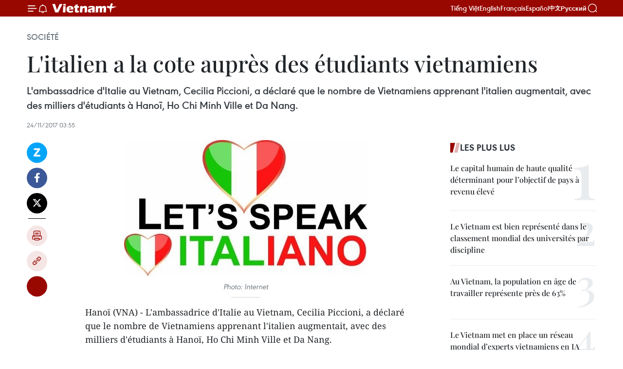

--- FILE ---
content_type: text/html;charset=utf-8
request_url: https://fr.vietnamplus.vn/litalien-a-la-cote-aupres-des-etudiants-vietnamiens-post96520.vnp
body_size: 24408
content:
<!DOCTYPE html> <html lang="fr" class="fr"> <head> <title>L'italien a la cote auprès des étudiants vietnamiens | Vietnam+ (VietnamPlus)</title> <meta name="description" content="L&#39;ambassadrice d&#39;Italie au Vietnam, Cecilia Piccioni, a déclaré que le nombre de Vietnamiens apprenant l&#39;italien augmentait, avec des milliers d&#39;étudiants à Hanoï, Ho Chi Minh Ville et Da Nang."/> <meta name="keywords" content="formation de la langue italienne, l&#39;Université nationale de Hanoi, ambassade d&#39;Italie au Vietnam, ambassadrice italienne au Vietnam, Cecilia Piccioni, étudiants vietnamiens, langue italienne"/> <meta name="news_keywords" content="formation de la langue italienne, l&#39;Université nationale de Hanoi, ambassade d&#39;Italie au Vietnam, ambassadrice italienne au Vietnam, Cecilia Piccioni, étudiants vietnamiens, langue italienne"/> <meta http-equiv="Content-Type" content="text/html; charset=utf-8" /> <meta http-equiv="X-UA-Compatible" content="IE=edge"/> <meta http-equiv="refresh" content="1800" /> <meta name="revisit-after" content="1 days" /> <meta name="viewport" content="width=device-width, initial-scale=1"> <meta http-equiv="content-language" content="vi" /> <meta name="format-detection" content="telephone=no"/> <meta name="format-detection" content="address=no"/> <meta name="apple-mobile-web-app-capable" content="yes"> <meta name="apple-mobile-web-app-status-bar-style" content="black"> <meta name="apple-mobile-web-app-title" content="Vietnam+ (VietnamPlus)"/> <meta name="referrer" content="no-referrer-when-downgrade"/> <link rel="shortcut icon" href="https://media.vietnamplus.vn/assets/web/styles/img/favicon.ico" type="image/x-icon" /> <link rel="preconnect" href="https://media.vietnamplus.vn"/> <link rel="dns-prefetch" href="https://media.vietnamplus.vn"/> <link rel="preconnect" href="//www.google-analytics.com" /> <link rel="preconnect" href="//www.googletagmanager.com" /> <link rel="preconnect" href="//stc.za.zaloapp.com" /> <link rel="preconnect" href="//fonts.googleapis.com" /> <link rel="preconnect" href="//pagead2.googlesyndication.com"/> <link rel="preconnect" href="//tpc.googlesyndication.com"/> <link rel="preconnect" href="//securepubads.g.doubleclick.net"/> <link rel="preconnect" href="//accounts.google.com"/> <link rel="preconnect" href="//adservice.google.com"/> <link rel="preconnect" href="//adservice.google.com.vn"/> <link rel="preconnect" href="//www.googletagservices.com"/> <link rel="preconnect" href="//partner.googleadservices.com"/> <link rel="preconnect" href="//tpc.googlesyndication.com"/> <link rel="preconnect" href="//za.zdn.vn"/> <link rel="preconnect" href="//sp.zalo.me"/> <link rel="preconnect" href="//connect.facebook.net"/> <link rel="preconnect" href="//www.facebook.com"/> <link rel="dns-prefetch" href="//www.google-analytics.com" /> <link rel="dns-prefetch" href="//www.googletagmanager.com" /> <link rel="dns-prefetch" href="//stc.za.zaloapp.com" /> <link rel="dns-prefetch" href="//fonts.googleapis.com" /> <link rel="dns-prefetch" href="//pagead2.googlesyndication.com"/> <link rel="dns-prefetch" href="//tpc.googlesyndication.com"/> <link rel="dns-prefetch" href="//securepubads.g.doubleclick.net"/> <link rel="dns-prefetch" href="//accounts.google.com"/> <link rel="dns-prefetch" href="//adservice.google.com"/> <link rel="dns-prefetch" href="//adservice.google.com.vn"/> <link rel="dns-prefetch" href="//www.googletagservices.com"/> <link rel="dns-prefetch" href="//partner.googleadservices.com"/> <link rel="dns-prefetch" href="//tpc.googlesyndication.com"/> <link rel="dns-prefetch" href="//za.zdn.vn"/> <link rel="dns-prefetch" href="//sp.zalo.me"/> <link rel="dns-prefetch" href="//connect.facebook.net"/> <link rel="dns-prefetch" href="//www.facebook.com"/> <link rel="dns-prefetch" href="//graph.facebook.com"/> <link rel="dns-prefetch" href="//static.xx.fbcdn.net"/> <link rel="dns-prefetch" href="//staticxx.facebook.com"/> <script> var cmsConfig = { domainDesktop: 'https://fr.vietnamplus.vn', domainMobile: 'https://fr.vietnamplus.vn', domainApi: 'https://fr-api.vietnamplus.vn', domainStatic: 'https://media.vietnamplus.vn', domainLog: 'https://fr-log.vietnamplus.vn', googleAnalytics: 'G\-XG2Q9PW0XH', siteId: 0, pageType: 1, objectId: 96520, adsZone: 372, allowAds: true, adsLazy: true, antiAdblock: true, }; if (window.location.protocol !== 'https:' && window.location.hostname.indexOf('vietnamplus.vn') !== -1) { window.location = 'https://' + window.location.hostname + window.location.pathname + window.location.hash; } var USER_AGENT=window.navigator&&(window.navigator.userAgent||window.navigator.vendor)||window.opera||"",IS_MOBILE=/Android|webOS|iPhone|iPod|BlackBerry|Windows Phone|IEMobile|Mobile Safari|Opera Mini/i.test(USER_AGENT),IS_REDIRECT=!1;function setCookie(e,o,i){var n=new Date,i=(n.setTime(n.getTime()+24*i*60*60*1e3),"expires="+n.toUTCString());document.cookie=e+"="+o+"; "+i+";path=/;"}function getCookie(e){var o=document.cookie.indexOf(e+"="),i=o+e.length+1;return!o&&e!==document.cookie.substring(0,e.length)||-1===o?null:(-1===(e=document.cookie.indexOf(";",i))&&(e=document.cookie.length),unescape(document.cookie.substring(i,e)))}IS_MOBILE&&getCookie("isDesktop")&&(setCookie("isDesktop",1,-1),window.location=window.location.pathname.replace(".amp", ".vnp")+window.location.search,IS_REDIRECT=!0); </script> <script> if(USER_AGENT && USER_AGENT.indexOf("facebot") <= 0 && USER_AGENT.indexOf("facebookexternalhit") <= 0) { var query = ''; var hash = ''; if (window.location.search) query = window.location.search; if (window.location.hash) hash = window.location.hash; var canonicalUrl = 'https://fr.vietnamplus.vn/litalien-a-la-cote-aupres-des-etudiants-vietnamiens-post96520.vnp' + query + hash ; var curUrl = decodeURIComponent(window.location.href); if(!location.port && canonicalUrl.startsWith("http") && curUrl != canonicalUrl){ window.location.replace(canonicalUrl); } } </script> <meta property="fb:pages" content="120834779440" /> <meta property="fb:app_id" content="1960985707489919" /> <meta name="author" content="Vietnam+ (VietnamPlus)" /> <meta name="copyright" content="Copyright © 2026 by Vietnam+ (VietnamPlus)" /> <meta name="RATING" content="GENERAL" /> <meta name="GENERATOR" content="Vietnam+ (VietnamPlus)" /> <meta content="Vietnam+ (VietnamPlus)" itemprop="sourceOrganization" name="source"/> <meta content="news" itemprop="genre" name="medium"/> <meta name="robots" content="noarchive, max-image-preview:large, index, follow" /> <meta name="GOOGLEBOT" content="noarchive, max-image-preview:large, index, follow" /> <link rel="canonical" href="https://fr.vietnamplus.vn/litalien-a-la-cote-aupres-des-etudiants-vietnamiens-post96520.vnp" /> <meta property="og:site_name" content="Vietnam+ (VietnamPlus)"/> <meta property="og:rich_attachment" content="true"/> <meta property="og:type" content="article"/> <meta property="og:url" content="https://fr.vietnamplus.vn/litalien-a-la-cote-aupres-des-etudiants-vietnamiens-post96520.vnp"/> <meta property="og:image" content="https://mediafr.vietnamplus.vn/images/f7bdd265dc3b1373bc7e1f8305ab7b24f8902325715ca735e2bb0c990a186f8798ecfd2e6c0c895270edf4d42b7216ab336d9f85c9eac40be74478da7afd6d9e/hoctiengy.jpg.webp"/> <meta property="og:image:width" content="1200"/> <meta property="og:image:height" content="630"/> <meta property="og:title" content="L&#39;italien a la cote auprès des étudiants vietnamiens"/> <meta property="og:description" content="L&#39;ambassadrice d&#39;Italie au Vietnam, Cecilia Piccioni, a déclaré que le nombre de Vietnamiens apprenant l&#39;italien augmentait, avec des milliers d&#39;étudiants à Hanoï, Ho Chi Minh Ville et Da Nang."/> <meta name="twitter:card" value="summary"/> <meta name="twitter:url" content="https://fr.vietnamplus.vn/litalien-a-la-cote-aupres-des-etudiants-vietnamiens-post96520.vnp"/> <meta name="twitter:title" content="L&#39;italien a la cote auprès des étudiants vietnamiens"/> <meta name="twitter:description" content="L&#39;ambassadrice d&#39;Italie au Vietnam, Cecilia Piccioni, a déclaré que le nombre de Vietnamiens apprenant l&#39;italien augmentait, avec des milliers d&#39;étudiants à Hanoï, Ho Chi Minh Ville et Da Nang."/> <meta name="twitter:image" content="https://mediafr.vietnamplus.vn/images/f7bdd265dc3b1373bc7e1f8305ab7b24f8902325715ca735e2bb0c990a186f8798ecfd2e6c0c895270edf4d42b7216ab336d9f85c9eac40be74478da7afd6d9e/hoctiengy.jpg.webp"/> <meta name="twitter:site" content="@Vietnam+ (VietnamPlus)"/> <meta name="twitter:creator" content="@Vietnam+ (VietnamPlus)"/> <meta property="article:publisher" content="https://www.facebook.com/VietnamPlus" /> <meta property="article:tag" content="formation de la langue italienne, l&#39;Université nationale de Hanoi, ambassade d&#39;Italie au Vietnam, ambassadrice italienne au Vietnam, Cecilia Piccioni, étudiants vietnamiens, langue italienne"/> <meta property="article:section" content="Société" /> <meta property="article:published_time" content="2017-11-24T10:55:28+07:00"/> <meta property="article:modified_time" content="2017-11-24T10:55:28+07:00"/> <script type="application/ld+json"> { "@context": "http://schema.org", "@type": "Organization", "name": "Vietnam+ (VietnamPlus)", "url": "https://fr.vietnamplus.vn", "logo": "https://media.vietnamplus.vn/assets/web/styles/img/logo.png", "foundingDate": "2008", "founders": [ { "@type": "Person", "name": "Thông tấn xã Việt Nam (TTXVN)" } ], "address": [ { "@type": "PostalAddress", "streetAddress": "Số 05 Lý Thường Kiệt - Hà Nội - Việt Nam", "addressLocality": "Hà Nội City", "addressRegion": "Northeast", "postalCode": "100000", "addressCountry": "VNM" } ], "contactPoint": [ { "@type": "ContactPoint", "telephone": "+84-243-941-1349", "contactType": "customer service" }, { "@type": "ContactPoint", "telephone": "+84-243-941-1348", "contactType": "customer service" } ], "sameAs": [ "https://www.facebook.com/VietnamPlus", "https://www.tiktok.com/@vietnamplus", "https://twitter.com/vietnamplus", "https://www.youtube.com/c/BaoVietnamPlus" ] } </script> <script type="application/ld+json"> { "@context" : "https://schema.org", "@type" : "WebSite", "name": "Vietnam+ (VietnamPlus)", "url": "https://fr.vietnamplus.vn", "alternateName" : "Báo điện tử VIETNAMPLUS, Cơ quan của Thông tấn xã Việt Nam (TTXVN)", "potentialAction": { "@type": "SearchAction", "target": { "@type": "EntryPoint", "urlTemplate": "https://fr.vietnamplus.vn/search/?q={search_term_string}" }, "query-input": "required name=search_term_string" } } </script> <script type="application/ld+json"> { "@context":"http://schema.org", "@type":"BreadcrumbList", "itemListElement":[ { "@type":"ListItem", "position":1, "item":{ "@id":"https://fr.vietnamplus.vn/societe/", "name":"Société" } } ] } </script> <script type="application/ld+json"> { "@context": "http://schema.org", "@type": "NewsArticle", "mainEntityOfPage":{ "@type":"WebPage", "@id":"https://fr.vietnamplus.vn/litalien-a-la-cote-aupres-des-etudiants-vietnamiens-post96520.vnp" }, "headline": "L'italien a la cote auprès des étudiants vietnamiens", "description": "L'ambassadrice d'Italie au Vietnam, Cecilia Piccioni, a déclaré que le nombre de Vietnamiens apprenant l'italien augmentait, avec des milliers d'étudiants à Hanoï, Ho Chi Minh Ville et Da Nang.", "image": { "@type": "ImageObject", "url": "https://mediafr.vietnamplus.vn/images/f7bdd265dc3b1373bc7e1f8305ab7b24f8902325715ca735e2bb0c990a186f8798ecfd2e6c0c895270edf4d42b7216ab336d9f85c9eac40be74478da7afd6d9e/hoctiengy.jpg.webp", "width" : 1200, "height" : 675 }, "datePublished": "2017-11-24T10:55:28+07:00", "dateModified": "2017-11-24T10:55:28+07:00", "author": { "@type": "Person", "name": "" }, "publisher": { "@type": "Organization", "name": "Vietnam+ (VietnamPlus)", "logo": { "@type": "ImageObject", "url": "https://media.vietnamplus.vn/assets/web/styles/img/logo.png" } } } </script> <link rel="preload" href="https://media.vietnamplus.vn/assets/web/styles/css/main.min-1.0.15.css" as="style"> <link rel="preload" href="https://media.vietnamplus.vn/assets/web/js/main.min-1.0.33.js" as="script"> <link rel="preload" href="https://media.vietnamplus.vn/assets/web/js/detail.min-1.0.15.js" as="script"> <link rel="preload" href="https://common.mcms.one/assets/styles/css/vietnamplus-1.0.0.css" as="style"> <link rel="stylesheet" href="https://common.mcms.one/assets/styles/css/vietnamplus-1.0.0.css"> <link id="cms-style" rel="stylesheet" href="https://media.vietnamplus.vn/assets/web/styles/css/main.min-1.0.15.css"> <style>.infographic-page { overflow-x: hidden;
}</style> <script type="text/javascript"> var _metaOgUrl = 'https://fr.vietnamplus.vn/litalien-a-la-cote-aupres-des-etudiants-vietnamiens-post96520.vnp'; var page_title = document.title; var tracked_url = window.location.pathname + window.location.search + window.location.hash; var cate_path = 'societe'; if (cate_path.length > 0) { tracked_url = "/" + cate_path + tracked_url; } </script> <script async="" src="https://www.googletagmanager.com/gtag/js?id=G-XG2Q9PW0XH"></script> <script> window.dataLayer = window.dataLayer || []; function gtag(){dataLayer.push(arguments);} gtag('js', new Date()); gtag('config', 'G-XG2Q9PW0XH', {page_path: tracked_url}); </script> <script>window.dataLayer = window.dataLayer || [];dataLayer.push({'pageCategory': '/societe'});</script> <script> window.dataLayer = window.dataLayer || []; dataLayer.push({ 'event': 'Pageview', 'articleId': '96520', 'articleTitle': 'L'italien a la cote auprès des étudiants vietnamiens', 'articleCategory': 'Société', 'articleAlowAds': true, 'articleType': 'detail', 'articleTags': 'formation de la langue italienne, l'Université nationale de Hanoi, ambassade d'Italie au Vietnam, ambassadrice italienne au Vietnam, Cecilia Piccioni, étudiants vietnamiens, langue italienne', 'articlePublishDate': '2017-11-24T10:55:28+07:00', 'articleThumbnail': 'https://mediafr.vietnamplus.vn/images/f7bdd265dc3b1373bc7e1f8305ab7b24f8902325715ca735e2bb0c990a186f8798ecfd2e6c0c895270edf4d42b7216ab336d9f85c9eac40be74478da7afd6d9e/hoctiengy.jpg.webp', 'articleShortUrl': 'https://fr.vietnamplus.vn/litalien-a-la-cote-aupres-des-etudiants-vietnamiens-post96520.vnp', 'articleFullUrl': 'https://fr.vietnamplus.vn/litalien-a-la-cote-aupres-des-etudiants-vietnamiens-post96520.vnp', }); </script> <script type='text/javascript'> gtag('event', 'article_page',{ 'articleId': '96520', 'articleTitle': 'L'italien a la cote auprès des étudiants vietnamiens', 'articleCategory': 'Société', 'articleAlowAds': true, 'articleType': 'detail', 'articleTags': 'formation de la langue italienne, l'Université nationale de Hanoi, ambassade d'Italie au Vietnam, ambassadrice italienne au Vietnam, Cecilia Piccioni, étudiants vietnamiens, langue italienne', 'articlePublishDate': '2017-11-24T10:55:28+07:00', 'articleThumbnail': 'https://mediafr.vietnamplus.vn/images/f7bdd265dc3b1373bc7e1f8305ab7b24f8902325715ca735e2bb0c990a186f8798ecfd2e6c0c895270edf4d42b7216ab336d9f85c9eac40be74478da7afd6d9e/hoctiengy.jpg.webp', 'articleShortUrl': 'https://fr.vietnamplus.vn/litalien-a-la-cote-aupres-des-etudiants-vietnamiens-post96520.vnp', 'articleFullUrl': 'https://fr.vietnamplus.vn/litalien-a-la-cote-aupres-des-etudiants-vietnamiens-post96520.vnp', }); </script> <script>(function(w,d,s,l,i){w[l]=w[l]||[];w[l].push({'gtm.start': new Date().getTime(),event:'gtm.js'});var f=d.getElementsByTagName(s)[0], j=d.createElement(s),dl=l!='dataLayer'?'&l='+l:'';j.async=true;j.src= 'https://www.googletagmanager.com/gtm.js?id='+i+dl;f.parentNode.insertBefore(j,f); })(window,document,'script','dataLayer','GTM-5WM58F3N');</script> <script type="text/javascript"> !function(){"use strict";function e(e){var t=!(arguments.length>1&&void 0!==arguments[1])||arguments[1],c=document.createElement("script");c.src=e,t?c.type="module":(c.async=!0,c.type="text/javascript",c.setAttribute("nomodule",""));var n=document.getElementsByTagName("script")[0];n.parentNode.insertBefore(c,n)}!function(t,c){!function(t,c,n){var a,o,r;n.accountId=c,null!==(a=t.marfeel)&&void 0!==a||(t.marfeel={}),null!==(o=(r=t.marfeel).cmd)&&void 0!==o||(r.cmd=[]),t.marfeel.config=n;var i="https://sdk.mrf.io/statics";e("".concat(i,"/marfeel-sdk.js?id=").concat(c),!0),e("".concat(i,"/marfeel-sdk.es5.js?id=").concat(c),!1)}(t,c,arguments.length>2&&void 0!==arguments[2]?arguments[2]:{})}(window,2272,{} )}(); </script> <script async src="https://sp.zalo.me/plugins/sdk.js"></script> </head> <body class="detail-page"> <div id="sdaWeb_SdaMasthead" class="rennab rennab-top" data-platform="1" data-position="Web_SdaMasthead"> </div> <header class=" site-header"> <div class="sticky"> <div class="container"> <i class="ic-menu"></i> <i class="ic-bell"></i> <div id="header-news" class="pick-news hidden" data-source="header-latest-news"></div> <a class="small-logo" href="/" title="Vietnam+ (VietnamPlus)">Vietnam+ (VietnamPlus)</a> <ul class="menu"> <li> <a href="https://www.vietnamplus.vn" title="Tiếng Việt" target="_blank">Tiếng Việt</a> </li> <li> <a href="https://en.vietnamplus.vn" title="English" target="_blank" rel="nofollow">English</a> </li> <li> <a href="https://fr.vietnamplus.vn" title="Français" target="_blank" rel="nofollow">Français</a> </li> <li> <a href="https://es.vietnamplus.vn" title="Español" target="_blank" rel="nofollow">Español</a> </li> <li> <a href="https://zh.vietnamplus.vn" title="中文" target="_blank" rel="nofollow">中文</a> </li> <li> <a href="https://ru.vietnamplus.vn" title="Русский" target="_blank" rel="nofollow">Русский</a> </li> </ul> <div class="search-wrapper"> <i class="ic-search"></i> <input type="text" class="search txtsearch" placeholder="Mot clé"> </div> </div> </div> </header> <div class="site-body"> <div id="sdaWeb_SdaBackground" class="rennab " data-platform="1" data-position="Web_SdaBackground"> </div> <div class="container"> <div class="breadcrumb breadcrumb-detail"> <h2 class="main"> <a href="https://fr.vietnamplus.vn/societe/" title="Société" class="active">Société</a> </h2> </div> <div id="sdaWeb_SdaTop" class="rennab " data-platform="1" data-position="Web_SdaTop"> </div> <div class="article"> <h1 class="article__title cms-title "> L'italien a la cote auprès des étudiants vietnamiens </h1> <div class="article__sapo cms-desc"> L'ambassadrice d'Italie au Vietnam, Cecilia Piccioni, a déclaré que le nombre de Vietnamiens apprenant l'italien augmentait, avec des milliers d'étudiants à Hanoï, Ho Chi Minh Ville et Da Nang. </div> <div id="sdaWeb_SdaArticleAfterSapo" class="rennab " data-platform="1" data-position="Web_SdaArticleAfterSapo"> </div> <div class="article__meta"> <time class="time" datetime="2017-11-24T10:55:28+07:00" data-time="1511495728" data-friendly="false">vendredi 24 novembre 2017 10:55</time> <meta class="cms-date" itemprop="datePublished" content="2017-11-24T10:55:28+07:00"> </div> <div class="col"> <div class="main-col content-col"> <div class="article__body zce-content-body cms-body" itemprop="articleBody"> <div class="social-pin sticky article__social"> <a href="javascript:void(0);" class="zl zalo-share-button" title="Zalo" data-href="https://fr.vietnamplus.vn/litalien-a-la-cote-aupres-des-etudiants-vietnamiens-post96520.vnp" data-oaid="4486284411240520426" data-layout="1" data-color="blue" data-customize="true">Zalo</a> <a href="javascript:void(0);" class="item fb" data-href="https://fr.vietnamplus.vn/litalien-a-la-cote-aupres-des-etudiants-vietnamiens-post96520.vnp" data-rel="facebook" title="Facebook">Facebook</a> <a href="javascript:void(0);" class="item tw" data-href="https://fr.vietnamplus.vn/litalien-a-la-cote-aupres-des-etudiants-vietnamiens-post96520.vnp" data-rel="twitter" title="Twitter">Twitter</a> <a href="javascript:void(0);" class="bookmark sendbookmark hidden" onclick="ME.sendBookmark(this, 96520);" data-id="96520" title="marque-pages">marque-pages</a> <a href="javascript:void(0);" class="print sendprint" title="Print" data-href="/print-96520.html">Impression</a> <a href="javascript:void(0);" class="item link" data-href="https://fr.vietnamplus.vn/litalien-a-la-cote-aupres-des-etudiants-vietnamiens-post96520.vnp" data-rel="copy" title="Copy link">Copy link</a> <div id='shortenlink-container'></div> </div> <div class="article-photo"> <a href="/Uploaded_FR/HD1/2017_11_24/hoctiengy.jpg" rel="nofollow" target="_blank"><img alt="L'italien a la cote auprès des étudiants vietnamiens ảnh 1" src="[data-uri]" class="lazyload cms-photo" data-large-src="https://mediafr.vietnamplus.vn/images/33e0b6e9e64bc3c1817db4b0200c0d1e8b208773d51e3be2bda4b7bb6da477f4a988a4a902a22bb6d9b6e7a9dd898f0f/hoctiengy.jpg" data-src="https://mediafr.vietnamplus.vn/images/68f2576c032ecf9e9a26d2c81c3814179c7bc476190f8b9fad09b83a1ddfb555e969df4726b2dbbc708e26ca75c287f5/hoctiengy.jpg" title="L'italien a la cote auprès des étudiants vietnamiens ảnh 1"></a><span>Photo: Internet<br></span>
</div>
<p>Hanoï (VNA) - L'ambassadrice d'Italie au Vietnam, Cecilia Piccioni, a déclaré que le nombre de Vietnamiens apprenant l'italien augmentait, avec des milliers d'étudiants à Hanoï, Ho Chi Minh Ville et Da Nang.</p>
<p>Elle a ​donné cette information lors d'un séminaire international sur l'enseignement de la langue et de la culture italiennes en Asie du Sud-Est qui a eu lieu le 23 novembre à Hanoï, marquant les 15 ans de création du Département d’études italiennes de l'Université nationale de Hanoï (2002 - 2017) et célébrant le 45e anniversaire de l’établissement des relations diplomatiques Vietnam-Italie (1973 – 2018).</p>
<div class="sda_middle"> <div id="sdaWeb_SdaArticleMiddle" class="rennab fyi" data-platform="1" data-position="Web_SdaArticleMiddle"> </div>
</div>
<p>Le Département d’études italiennes de l'Université nationale de Hanoï est le premier du genre au Vietnam à offrir une formation universitaire spécialisée dans et sur cette langue.</p>
<div class="sda_middle"> <div id="sdaWeb_SdaArticleMiddle1" class="rennab fyi" data-platform="1" data-position="Web_SdaArticleMiddle1"> </div>
</div>
<p>Le vice-président de l'Université nationale de Hanoï, Nguyen Van Trao, a déclaré que ce séminaire visait à promouvoir les études de l'italien au Vietnam et dans d’autres pays membres de l'ASEAN en​ faisant le point sur les cursus sur la langue italienne et en proposant des mesures pour améliorer leur qualité.</p>
<p>"Cet événement est également l'occasion pour les apprenants d'italien d'en savoir plus sur l'histoire et la culture de l’Italie", a-t-il ajouté.<br><br> L’ambassadrice d'Italie Cecilia Piccioni a espéré que ce séminaire permettrait de renforcer davantage la coopération entre les universités et les établissements d'enseignement des deux pays afin d’améliorer la position de l’italien par rapport à d’autres langues européennes. -VNA</p> <div id="sdaWeb_SdaArticleAfterBody" class="rennab " data-platform="1" data-position="Web_SdaArticleAfterBody"> </div> </div> <div class="article__tag"> <a class="active" href="https://fr.vietnamplus.vn/tag.vnp?q=formation de la langue italienne" title="formation de la langue italienne">#formation de la langue italienne</a> <a class="active" href="https://fr.vietnamplus.vn/tag.vnp?q=l&#39;Université nationale de Hanoi" title="l&#39;Université nationale de Hanoi">#l'Université nationale de Hanoi</a> <a class="" href="https://fr.vietnamplus.vn/tag.vnp?q=ambassade d&#39;Italie au Vietnam" title="ambassade d&#39;Italie au Vietnam">#ambassade d'Italie au Vietnam</a> <a class="" href="https://fr.vietnamplus.vn/tag.vnp?q=ambassadrice italienne au Vietnam" title="ambassadrice italienne au Vietnam">#ambassadrice italienne au Vietnam</a> <a class="" href="https://fr.vietnamplus.vn/tag.vnp?q=Cecilia Piccioni" title="Cecilia Piccioni">#Cecilia Piccioni</a> <a class="" href="https://fr.vietnamplus.vn/tag/etudiants-vietnamiens-tag9464.vnp" title="étudiants vietnamiens">#étudiants vietnamiens</a> <a class="" href="https://fr.vietnamplus.vn/tag.vnp?q=langue italienne" title="langue italienne">#langue italienne</a> <a class="link" href="https://fr.vietnamplus.vn/region/hanoi/96.vnp" title="Hanoi"><i class="ic-location"></i> Hanoi</a> <a class="link" href="https://fr.vietnamplus.vn/region/italie/486.vnp" title="Italie"><i class="ic-location"></i> Italie</a> </div> <div id="sdaWeb_SdaArticleAfterTag" class="rennab " data-platform="1" data-position="Web_SdaArticleAfterTag"> </div> <div class="wrap-social"> <div class="social-pin article__social"> <a href="javascript:void(0);" class="zl zalo-share-button" title="Zalo" data-href="https://fr.vietnamplus.vn/litalien-a-la-cote-aupres-des-etudiants-vietnamiens-post96520.vnp" data-oaid="4486284411240520426" data-layout="1" data-color="blue" data-customize="true">Zalo</a> <a href="javascript:void(0);" class="item fb" data-href="https://fr.vietnamplus.vn/litalien-a-la-cote-aupres-des-etudiants-vietnamiens-post96520.vnp" data-rel="facebook" title="Facebook">Facebook</a> <a href="javascript:void(0);" class="item tw" data-href="https://fr.vietnamplus.vn/litalien-a-la-cote-aupres-des-etudiants-vietnamiens-post96520.vnp" data-rel="twitter" title="Twitter">Twitter</a> <a href="javascript:void(0);" class="bookmark sendbookmark hidden" onclick="ME.sendBookmark(this, 96520);" data-id="96520" title="marque-pages">marque-pages</a> <a href="javascript:void(0);" class="print sendprint" title="Print" data-href="/print-96520.html">Impression</a> <a href="javascript:void(0);" class="item link" data-href="https://fr.vietnamplus.vn/litalien-a-la-cote-aupres-des-etudiants-vietnamiens-post96520.vnp" data-rel="copy" title="Copy link">Copy link</a> <div id='shortenlink-container'></div> </div> <a href="https://news.google.com/publications/CAAqBwgKMN-18wowlLWFAw?hl=vi&gl=VN&ceid=VN%3Avi" class="google-news" target="_blank" title="Google News">Suivez VietnamPlus</a> </div> <div id="sdaWeb_SdaArticleAfterBody1" class="rennab " data-platform="1" data-position="Web_SdaArticleAfterBody1"> </div> <div id="sdaWeb_SdaArticleAfterBody2" class="rennab " data-platform="1" data-position="Web_SdaArticleAfterBody2"> </div> <div class="box-related-news"> <h3 class="box-heading"> <span class="title">Sur le même sujet</span> </h3> <div class="box-content" data-source="related-news"> <article class="story"> <figure class="story__thumb"> <a class="cms-link" href="https://fr.vietnamplus.vn/les-couleurs-de-litalie-au-c-ur-de-hanoi-post89177.vnp" title="Les couleurs de l’Italie au cœur de Hanoï"> <img class="lazyload" src="[data-uri]" data-src="https://mediafr.vietnamplus.vn/images/d46bcb34ef998b09e0bae168b2a8b60e76a5700efbe873c797b758c988480e94086b85757b08455ae79e4d70e26e20c21a6e886c35d2e2c9c9bca0f6b3de92c9/21.jpg.webp" data-srcset="https://mediafr.vietnamplus.vn/images/d46bcb34ef998b09e0bae168b2a8b60e76a5700efbe873c797b758c988480e94086b85757b08455ae79e4d70e26e20c21a6e886c35d2e2c9c9bca0f6b3de92c9/21.jpg.webp 1x, https://mediafr.vietnamplus.vn/images/dff54262a5435959c670ef13b2e0a72876a5700efbe873c797b758c988480e94086b85757b08455ae79e4d70e26e20c21a6e886c35d2e2c9c9bca0f6b3de92c9/21.jpg.webp 2x" alt="Les couleurs de l’Italie au cœur de Hanoï"> <noscript><img src="https://mediafr.vietnamplus.vn/images/d46bcb34ef998b09e0bae168b2a8b60e76a5700efbe873c797b758c988480e94086b85757b08455ae79e4d70e26e20c21a6e886c35d2e2c9c9bca0f6b3de92c9/21.jpg.webp" srcset="https://mediafr.vietnamplus.vn/images/d46bcb34ef998b09e0bae168b2a8b60e76a5700efbe873c797b758c988480e94086b85757b08455ae79e4d70e26e20c21a6e886c35d2e2c9c9bca0f6b3de92c9/21.jpg.webp 1x, https://mediafr.vietnamplus.vn/images/dff54262a5435959c670ef13b2e0a72876a5700efbe873c797b758c988480e94086b85757b08455ae79e4d70e26e20c21a6e886c35d2e2c9c9bca0f6b3de92c9/21.jpg.webp 2x" alt="Les couleurs de l’Italie au cœur de Hanoï" class="image-fallback"></noscript> </a> </figure> <h2 class="story__heading" data-tracking="89177"> <a class=" cms-link" href="https://fr.vietnamplus.vn/les-couleurs-de-litalie-au-c-ur-de-hanoi-post89177.vnp" title="Les couleurs de l’Italie au cœur de Hanoï"> Les couleurs de l’Italie au cœur de Hanoï </a> </h2> <time class="time" datetime="2017-05-23T09:11:59+07:00" data-time="1495505519"> 23/05/2017 09:11 </time> <div class="story__summary story__shorten"> «Bienvenue à la culture italienne» est le thème d’un programme qui aura lieu samedi 27 et dimanche 28 mai au Musée d’ethnographie du Vietnam, en écho à la Journée internationale de l’enfance (1er juin). </div> </article> <article class="story"> <figure class="story__thumb"> <a class="cms-link" href="https://fr.vietnamplus.vn/premiere-semaine-italie-asean-a-hanoi-post96267.vnp" title="Première Semaine Italie-ASEAN à Hanoï"> <img class="lazyload" src="[data-uri]" data-src="https://mediafr.vietnamplus.vn/images/d46bcb34ef998b09e0bae168b2a8b60e4afafcdb51a58ae524fbfbca62e58a75ec001376eaf5845dee17d989820b8c4518798e3bfb111580a6468c76ddcb72be/ASEANItalie.jpg.webp" data-srcset="https://mediafr.vietnamplus.vn/images/d46bcb34ef998b09e0bae168b2a8b60e4afafcdb51a58ae524fbfbca62e58a75ec001376eaf5845dee17d989820b8c4518798e3bfb111580a6468c76ddcb72be/ASEANItalie.jpg.webp 1x, https://mediafr.vietnamplus.vn/images/dff54262a5435959c670ef13b2e0a7284afafcdb51a58ae524fbfbca62e58a75ec001376eaf5845dee17d989820b8c4518798e3bfb111580a6468c76ddcb72be/ASEANItalie.jpg.webp 2x" alt="Première Semaine Italie-ASEAN à Hanoï"> <noscript><img src="https://mediafr.vietnamplus.vn/images/d46bcb34ef998b09e0bae168b2a8b60e4afafcdb51a58ae524fbfbca62e58a75ec001376eaf5845dee17d989820b8c4518798e3bfb111580a6468c76ddcb72be/ASEANItalie.jpg.webp" srcset="https://mediafr.vietnamplus.vn/images/d46bcb34ef998b09e0bae168b2a8b60e4afafcdb51a58ae524fbfbca62e58a75ec001376eaf5845dee17d989820b8c4518798e3bfb111580a6468c76ddcb72be/ASEANItalie.jpg.webp 1x, https://mediafr.vietnamplus.vn/images/dff54262a5435959c670ef13b2e0a7284afafcdb51a58ae524fbfbca62e58a75ec001376eaf5845dee17d989820b8c4518798e3bfb111580a6468c76ddcb72be/ASEANItalie.jpg.webp 2x" alt="Première Semaine Italie-ASEAN à Hanoï" class="image-fallback"></noscript> </a> </figure> <h2 class="story__heading" data-tracking="96267"> <a class=" cms-link" href="https://fr.vietnamplus.vn/premiere-semaine-italie-asean-a-hanoi-post96267.vnp" title="Première Semaine Italie-ASEAN à Hanoï"> Première Semaine Italie-ASEAN à Hanoï </a> </h2> <time class="time" datetime="2017-11-19T16:41:06+07:00" data-time="1511084466"> 19/11/2017 16:41 </time> <div class="story__summary story__shorten"> La première Semaine Italie-ASEAN ayant pour thème «Vivre comme les Italiens» a débuté samedi soir 18 novembre au jardin Ly Thai To, au centre de Hanoï. </div> </article> <article class="story"> <figure class="story__thumb"> <a class="cms-link" href="https://fr.vietnamplus.vn/a-la-decouverte-de-la-culture-italienne-au-c-ur-de-hanoi-post96323.vnp" title="À la découverte de la culture italienne au cœur de Hanoï"> <img class="lazyload" src="[data-uri]" data-src="https://mediafr.vietnamplus.vn/images/d46bcb34ef998b09e0bae168b2a8b60ee80bf1b1395e87392f2c76031816adf9a0423199de8814c6af011509f9a7c10578a80102ecd309807828fe453fbbeac8d7a265ddf29054c99850b640933ace414c65deba9402c7b213a153dfb0411c82/Un_numero_execute_par_des_artistes_italiens.jpg.webp" data-srcset="https://mediafr.vietnamplus.vn/images/d46bcb34ef998b09e0bae168b2a8b60ee80bf1b1395e87392f2c76031816adf9a0423199de8814c6af011509f9a7c10578a80102ecd309807828fe453fbbeac8d7a265ddf29054c99850b640933ace414c65deba9402c7b213a153dfb0411c82/Un_numero_execute_par_des_artistes_italiens.jpg.webp 1x, https://mediafr.vietnamplus.vn/images/dff54262a5435959c670ef13b2e0a728e80bf1b1395e87392f2c76031816adf9a0423199de8814c6af011509f9a7c10578a80102ecd309807828fe453fbbeac8d7a265ddf29054c99850b640933ace414c65deba9402c7b213a153dfb0411c82/Un_numero_execute_par_des_artistes_italiens.jpg.webp 2x" alt="À la découverte de la culture italienne au cœur de Hanoï"> <noscript><img src="https://mediafr.vietnamplus.vn/images/d46bcb34ef998b09e0bae168b2a8b60ee80bf1b1395e87392f2c76031816adf9a0423199de8814c6af011509f9a7c10578a80102ecd309807828fe453fbbeac8d7a265ddf29054c99850b640933ace414c65deba9402c7b213a153dfb0411c82/Un_numero_execute_par_des_artistes_italiens.jpg.webp" srcset="https://mediafr.vietnamplus.vn/images/d46bcb34ef998b09e0bae168b2a8b60ee80bf1b1395e87392f2c76031816adf9a0423199de8814c6af011509f9a7c10578a80102ecd309807828fe453fbbeac8d7a265ddf29054c99850b640933ace414c65deba9402c7b213a153dfb0411c82/Un_numero_execute_par_des_artistes_italiens.jpg.webp 1x, https://mediafr.vietnamplus.vn/images/dff54262a5435959c670ef13b2e0a728e80bf1b1395e87392f2c76031816adf9a0423199de8814c6af011509f9a7c10578a80102ecd309807828fe453fbbeac8d7a265ddf29054c99850b640933ace414c65deba9402c7b213a153dfb0411c82/Un_numero_execute_par_des_artistes_italiens.jpg.webp 2x" alt="À la découverte de la culture italienne au cœur de Hanoï" class="image-fallback"></noscript> </a> </figure> <h2 class="story__heading" data-tracking="96323"> <a class=" cms-link" href="https://fr.vietnamplus.vn/a-la-decouverte-de-la-culture-italienne-au-c-ur-de-hanoi-post96323.vnp" title="À la découverte de la culture italienne au cœur de Hanoï"> À la découverte de la culture italienne au cœur de Hanoï </a> </h2> <time class="time" datetime="2017-11-20T17:00:00+07:00" data-time="1511172000"> 20/11/2017 17:00 </time> <div class="story__summary story__shorten"> Pour la première fois, la «Semaine Italie - ASEAN» est organisée dans sept pays de l’ASEAN. Cette manifestation est mise en place par le ministère italien des Affaires étrangères. </div> </article> </div> </div> <div id="sdaWeb_SdaArticleAfterRelated" class="rennab " data-platform="1" data-position="Web_SdaArticleAfterRelated"> </div> <div class="timeline secondary"> <h3 class="box-heading"> <a href="https://fr.vietnamplus.vn/societe/" title="Société" class="title"> Voir plus </a> </h3> <div class="box-content content-list" data-source="recommendation-372"> <article class="story" data-id="258164"> <figure class="story__thumb"> <a class="cms-link" href="https://fr.vietnamplus.vn/unir-les-efforts-pour-repousser-les-escroqueries-en-ligne-post258164.vnp" title="Unir les efforts pour repousser les escroqueries en ligne"> <img class="lazyload" src="[data-uri]" data-src="https://mediafr.vietnamplus.vn/images/cb5e58093ff95162a4d929afc29a8ac9f6bc2f0480dc711fc7f53f4c6d43f7787cfe4888e5ba7095913225ac8affd55c8058e871ff68abd60172616f6edd0016f3a06ab800368c7827ba1d61bb347c326c17335bfeab3a9463c35c0e0cc94508/z7480028604445-d323a5828bef37eec2de44223109a979.jpg.webp" data-srcset="https://mediafr.vietnamplus.vn/images/cb5e58093ff95162a4d929afc29a8ac9f6bc2f0480dc711fc7f53f4c6d43f7787cfe4888e5ba7095913225ac8affd55c8058e871ff68abd60172616f6edd0016f3a06ab800368c7827ba1d61bb347c326c17335bfeab3a9463c35c0e0cc94508/z7480028604445-d323a5828bef37eec2de44223109a979.jpg.webp 1x, https://mediafr.vietnamplus.vn/images/73788f2a17dc0bafed9a525c2cfb94faf6bc2f0480dc711fc7f53f4c6d43f7787cfe4888e5ba7095913225ac8affd55c8058e871ff68abd60172616f6edd0016f3a06ab800368c7827ba1d61bb347c326c17335bfeab3a9463c35c0e0cc94508/z7480028604445-d323a5828bef37eec2de44223109a979.jpg.webp 2x" alt="Séminaire « Un Têt en sécurité – sans crainte du Deepfake » à Hanoï. Photo: VNA"> <noscript><img src="https://mediafr.vietnamplus.vn/images/cb5e58093ff95162a4d929afc29a8ac9f6bc2f0480dc711fc7f53f4c6d43f7787cfe4888e5ba7095913225ac8affd55c8058e871ff68abd60172616f6edd0016f3a06ab800368c7827ba1d61bb347c326c17335bfeab3a9463c35c0e0cc94508/z7480028604445-d323a5828bef37eec2de44223109a979.jpg.webp" srcset="https://mediafr.vietnamplus.vn/images/cb5e58093ff95162a4d929afc29a8ac9f6bc2f0480dc711fc7f53f4c6d43f7787cfe4888e5ba7095913225ac8affd55c8058e871ff68abd60172616f6edd0016f3a06ab800368c7827ba1d61bb347c326c17335bfeab3a9463c35c0e0cc94508/z7480028604445-d323a5828bef37eec2de44223109a979.jpg.webp 1x, https://mediafr.vietnamplus.vn/images/73788f2a17dc0bafed9a525c2cfb94faf6bc2f0480dc711fc7f53f4c6d43f7787cfe4888e5ba7095913225ac8affd55c8058e871ff68abd60172616f6edd0016f3a06ab800368c7827ba1d61bb347c326c17335bfeab3a9463c35c0e0cc94508/z7480028604445-d323a5828bef37eec2de44223109a979.jpg.webp 2x" alt="Séminaire « Un Têt en sécurité – sans crainte du Deepfake » à Hanoï. Photo: VNA" class="image-fallback"></noscript> </a> </figure> <h2 class="story__heading" data-tracking="258164"> <a class=" cms-link" href="https://fr.vietnamplus.vn/unir-les-efforts-pour-repousser-les-escroqueries-en-ligne-post258164.vnp" title="Unir les efforts pour repousser les escroqueries en ligne"> Unir les efforts pour repousser les escroqueries en ligne </a> </h2> <time class="time" datetime="2026-01-30T00:09:53+07:00" data-time="1769706593"> 30/01/2026 00:09 </time> <div class="story__summary story__shorten"> <p>En 2025, le taux de victimes de fraudes en ligne est tombé à 0,18 %, soit environ 1 personne sur 555, contre 0,45 % en 2024. Cette baisse reflète les efforts conjoints des autorités, des entreprises technologiques et de la presse.</p> </div> </article> <article class="story" data-id="258134"> <figure class="story__thumb"> <a class="cms-link" href="https://fr.vietnamplus.vn/la-resolution-n71-impulse-une-transformation-majeure-de-lenseignement-et-de-la-formation-professionnels-post258134.vnp" title="La Résolution n°71 impulse une transformation majeure de l’enseignement et de la formation professionnels"> <img class="lazyload" src="[data-uri]" data-src="https://mediafr.vietnamplus.vn/images/99744cc23496dda1191ab041b5e71839095242cf83cd6ac7dfbb7b219e98f31c716a755b30dc13329cb638c60f346f08/1-7615.jpg.webp" data-srcset="https://mediafr.vietnamplus.vn/images/99744cc23496dda1191ab041b5e71839095242cf83cd6ac7dfbb7b219e98f31c716a755b30dc13329cb638c60f346f08/1-7615.jpg.webp 1x, https://mediafr.vietnamplus.vn/images/b45f905f8a1d998e7735114b0aa991f0095242cf83cd6ac7dfbb7b219e98f31c716a755b30dc13329cb638c60f346f08/1-7615.jpg.webp 2x" alt="Des étudiants du Collège Viet My de Hanoï s’exercent à l’atelier automobile de l’établissement. Photo : VNA"> <noscript><img src="https://mediafr.vietnamplus.vn/images/99744cc23496dda1191ab041b5e71839095242cf83cd6ac7dfbb7b219e98f31c716a755b30dc13329cb638c60f346f08/1-7615.jpg.webp" srcset="https://mediafr.vietnamplus.vn/images/99744cc23496dda1191ab041b5e71839095242cf83cd6ac7dfbb7b219e98f31c716a755b30dc13329cb638c60f346f08/1-7615.jpg.webp 1x, https://mediafr.vietnamplus.vn/images/b45f905f8a1d998e7735114b0aa991f0095242cf83cd6ac7dfbb7b219e98f31c716a755b30dc13329cb638c60f346f08/1-7615.jpg.webp 2x" alt="Des étudiants du Collège Viet My de Hanoï s’exercent à l’atelier automobile de l’établissement. Photo : VNA" class="image-fallback"></noscript> </a> </figure> <h2 class="story__heading" data-tracking="258134"> <a class=" cms-link" href="https://fr.vietnamplus.vn/la-resolution-n71-impulse-une-transformation-majeure-de-lenseignement-et-de-la-formation-professionnels-post258134.vnp" title="La Résolution n°71 impulse une transformation majeure de l’enseignement et de la formation professionnels"> La Résolution n°71 impulse une transformation majeure de l’enseignement et de la formation professionnels </a> </h2> <time class="time" datetime="2026-01-29T15:00:36+07:00" data-time="1769673636"> 29/01/2026 15:00 </time> <div class="story__summary story__shorten"> <p>La Résolution n°71-NQ/TW du Bureau politique et la Loi modifiée sur l’enseignement et la formation professionnels, applicable à partir du 1er janvier 2026, ouvrent une nouvelle étape dans la réforme de l’éducation au Vietnam, en renforçant l’autonomie des établissements et le lien entre formation et marché du travail.</p> </div> </article> <article class="story" data-id="258090"> <figure class="story__thumb"> <a class="cms-link" href="https://fr.vietnamplus.vn/le-leader-du-parti-assiste-a-la-ceremonie-de-pose-de-la-premiere-pierre-dun-internat-a-cao-bang-post258090.vnp" title="Le leader du Parti assiste à la cérémonie de pose de la première pierre d&#39;un internat à Cao Bang"> <img class="lazyload" src="[data-uri]" data-src="https://mediafr.vietnamplus.vn/images/99744cc23496dda1191ab041b5e71839beb6911c89db2123e15af6ac017d13db5678c875c85db0297331cde1e56c9636/1-3775.jpg.webp" data-srcset="https://mediafr.vietnamplus.vn/images/99744cc23496dda1191ab041b5e71839beb6911c89db2123e15af6ac017d13db5678c875c85db0297331cde1e56c9636/1-3775.jpg.webp 1x, https://mediafr.vietnamplus.vn/images/b45f905f8a1d998e7735114b0aa991f0beb6911c89db2123e15af6ac017d13db5678c875c85db0297331cde1e56c9636/1-3775.jpg.webp 2x" alt="Le secrétaire général du Parti, To Lam (au centre), assiste le 28 janvier à la cérémonie de pose de la première pierre de l&#39;internat primaire et secondaire de Truong Ha, dans la commune de Truong Ha, province de Cao Bang (Nord). Photo : VNA"> <noscript><img src="https://mediafr.vietnamplus.vn/images/99744cc23496dda1191ab041b5e71839beb6911c89db2123e15af6ac017d13db5678c875c85db0297331cde1e56c9636/1-3775.jpg.webp" srcset="https://mediafr.vietnamplus.vn/images/99744cc23496dda1191ab041b5e71839beb6911c89db2123e15af6ac017d13db5678c875c85db0297331cde1e56c9636/1-3775.jpg.webp 1x, https://mediafr.vietnamplus.vn/images/b45f905f8a1d998e7735114b0aa991f0beb6911c89db2123e15af6ac017d13db5678c875c85db0297331cde1e56c9636/1-3775.jpg.webp 2x" alt="Le secrétaire général du Parti, To Lam (au centre), assiste le 28 janvier à la cérémonie de pose de la première pierre de l&#39;internat primaire et secondaire de Truong Ha, dans la commune de Truong Ha, province de Cao Bang (Nord). Photo : VNA" class="image-fallback"></noscript> </a> </figure> <h2 class="story__heading" data-tracking="258090"> <a class=" cms-link" href="https://fr.vietnamplus.vn/le-leader-du-parti-assiste-a-la-ceremonie-de-pose-de-la-premiere-pierre-dun-internat-a-cao-bang-post258090.vnp" title="Le leader du Parti assiste à la cérémonie de pose de la première pierre d&#39;un internat à Cao Bang"> Le leader du Parti assiste à la cérémonie de pose de la première pierre d'un internat à Cao Bang </a> </h2> <time class="time" datetime="2026-01-28T20:13:35+07:00" data-time="1769606015"> 28/01/2026 20:13 </time> <div class="story__summary story__shorten"> <p>Le secrétaire général du Parti, To Lam, a assisté le 28 janvier à la cérémonie de pose de la première pierre de l'internat primaire et secondaire de Truong Ha, dans la commune de Truong Ha, province de Cao Bang (Nord), dans le cadre de sa visite de travail dans la région.</p> </div> </article> <article class="story" data-id="258085"> <figure class="story__thumb"> <a class="cms-link" href="https://fr.vietnamplus.vn/le-ministere-de-la-defense-fournit-des-informations-sur-un-incident-davion-militaire-a-dak-lak-post258085.vnp" title="Le ministère de la Défense fournit des informations sur un incident d&#39;avion militaire à Dak Lak"> <img class="lazyload" src="[data-uri]" data-src="https://mediafr.vietnamplus.vn/images/cb5e58093ff95162a4d929afc29a8ac94f0339f17daa4e30a52c60a6507f2bfefe6d78c3d9142ba82851ecd27f6e349b4fdd0db8d20509dec71784a5ce45c157/2801-roi-may-bay-quan-su.jpg.webp" data-srcset="https://mediafr.vietnamplus.vn/images/cb5e58093ff95162a4d929afc29a8ac94f0339f17daa4e30a52c60a6507f2bfefe6d78c3d9142ba82851ecd27f6e349b4fdd0db8d20509dec71784a5ce45c157/2801-roi-may-bay-quan-su.jpg.webp 1x, https://mediafr.vietnamplus.vn/images/73788f2a17dc0bafed9a525c2cfb94fa4f0339f17daa4e30a52c60a6507f2bfefe6d78c3d9142ba82851ecd27f6e349b4fdd0db8d20509dec71784a5ce45c157/2801-roi-may-bay-quan-su.jpg.webp 2x" alt="Le lieu du crash. Photo: VNA"> <noscript><img src="https://mediafr.vietnamplus.vn/images/cb5e58093ff95162a4d929afc29a8ac94f0339f17daa4e30a52c60a6507f2bfefe6d78c3d9142ba82851ecd27f6e349b4fdd0db8d20509dec71784a5ce45c157/2801-roi-may-bay-quan-su.jpg.webp" srcset="https://mediafr.vietnamplus.vn/images/cb5e58093ff95162a4d929afc29a8ac94f0339f17daa4e30a52c60a6507f2bfefe6d78c3d9142ba82851ecd27f6e349b4fdd0db8d20509dec71784a5ce45c157/2801-roi-may-bay-quan-su.jpg.webp 1x, https://mediafr.vietnamplus.vn/images/73788f2a17dc0bafed9a525c2cfb94fa4f0339f17daa4e30a52c60a6507f2bfefe6d78c3d9142ba82851ecd27f6e349b4fdd0db8d20509dec71784a5ce45c157/2801-roi-may-bay-quan-su.jpg.webp 2x" alt="Le lieu du crash. Photo: VNA" class="image-fallback"></noscript> </a> </figure> <h2 class="story__heading" data-tracking="258085"> <a class=" cms-link" href="https://fr.vietnamplus.vn/le-ministere-de-la-defense-fournit-des-informations-sur-un-incident-davion-militaire-a-dak-lak-post258085.vnp" title="Le ministère de la Défense fournit des informations sur un incident d&#39;avion militaire à Dak Lak"> Le ministère de la Défense fournit des informations sur un incident d'avion militaire à Dak Lak </a> </h2> <time class="time" datetime="2026-01-28T16:48:08+07:00" data-time="1769593688"> 28/01/2026 16:48 </time> <div class="story__summary story__shorten"> <p>L'avion Yak-130, conduite par le lieutenant Dinh Thanh Trung, pilote du 940ᵉ régiment aérien relevant de l'École des officiers de l'Armée de l'air, a rencontré une panne technique et le contact a été perdu à 7 h 44.</p> </div> </article> <article class="story" data-id="258072"> <figure class="story__thumb"> <a class="cms-link" href="https://fr.vietnamplus.vn/le-vietnam-figure-parmi-les-meilleures-destinations-detudes-emergentes-au-monde-post258072.vnp" title="Le Vietnam figure parmi les meilleures destinations d’études émergentes au monde"> <img class="lazyload" src="[data-uri]" data-src="https://mediafr.vietnamplus.vn/images/44f872b41ffffe837e595148a04b980761d81ae3f34df22e79c52aa14c2b07cc04495c7cd1206e54f2097c86ab8ffb6b371201d3f50a865fd12f7ca0ffbebf4b1a6e886c35d2e2c9c9bca0f6b3de92c9/etudiants-internationaux.png.webp" data-srcset="https://mediafr.vietnamplus.vn/images/44f872b41ffffe837e595148a04b980761d81ae3f34df22e79c52aa14c2b07cc04495c7cd1206e54f2097c86ab8ffb6b371201d3f50a865fd12f7ca0ffbebf4b1a6e886c35d2e2c9c9bca0f6b3de92c9/etudiants-internationaux.png.webp 1x, https://mediafr.vietnamplus.vn/images/5d0deb09e2c673469c8d47bdf1f528e461d81ae3f34df22e79c52aa14c2b07cc04495c7cd1206e54f2097c86ab8ffb6b371201d3f50a865fd12f7ca0ffbebf4b1a6e886c35d2e2c9c9bca0f6b3de92c9/etudiants-internationaux.png.webp 2x" alt="Étudiants internationaux participant au programme d&#39;immersion culturelle de l&#39;Université britannique du Vietnam. Photo: buv.edu.vn"> <noscript><img src="https://mediafr.vietnamplus.vn/images/44f872b41ffffe837e595148a04b980761d81ae3f34df22e79c52aa14c2b07cc04495c7cd1206e54f2097c86ab8ffb6b371201d3f50a865fd12f7ca0ffbebf4b1a6e886c35d2e2c9c9bca0f6b3de92c9/etudiants-internationaux.png.webp" srcset="https://mediafr.vietnamplus.vn/images/44f872b41ffffe837e595148a04b980761d81ae3f34df22e79c52aa14c2b07cc04495c7cd1206e54f2097c86ab8ffb6b371201d3f50a865fd12f7ca0ffbebf4b1a6e886c35d2e2c9c9bca0f6b3de92c9/etudiants-internationaux.png.webp 1x, https://mediafr.vietnamplus.vn/images/5d0deb09e2c673469c8d47bdf1f528e461d81ae3f34df22e79c52aa14c2b07cc04495c7cd1206e54f2097c86ab8ffb6b371201d3f50a865fd12f7ca0ffbebf4b1a6e886c35d2e2c9c9bca0f6b3de92c9/etudiants-internationaux.png.webp 2x" alt="Étudiants internationaux participant au programme d&#39;immersion culturelle de l&#39;Université britannique du Vietnam. Photo: buv.edu.vn" class="image-fallback"></noscript> </a> </figure> <h2 class="story__heading" data-tracking="258072"> <a class=" cms-link" href="https://fr.vietnamplus.vn/le-vietnam-figure-parmi-les-meilleures-destinations-detudes-emergentes-au-monde-post258072.vnp" title="Le Vietnam figure parmi les meilleures destinations d’études émergentes au monde"> Le Vietnam figure parmi les meilleures destinations d’études émergentes au monde </a> </h2> <time class="time" datetime="2026-01-28T14:30:00+07:00" data-time="1769585400"> 28/01/2026 14:30 </time> <div class="story__summary story__shorten"> <p>La mobilité étudiantine mondiale connaît une évolution notable, le Vietnam émergeant comme une destination de plus en plus attractive pour les étudiants internationaux.</p> </div> </article> <div id="sdaWeb_SdaNative1" class="rennab " data-platform="1" data-position="Web_SdaNative1"> </div> <article class="story" data-id="258059"> <figure class="story__thumb"> <a class="cms-link" href="https://fr.vietnamplus.vn/un-avion-militaire-sest-ecrase-a-dak-lak-le-pilote-sest-parachute-post258059.vnp" title="Un avion militaire s’est écrasé à Dak Lak, le pilote s’est parachuté"> <img class="lazyload" src="[data-uri]" data-src="https://mediafr.vietnamplus.vn/images/8e98a483fbdc1188ba7e718c1c8b17cb0f970b5611e9eec83f67db84f6e9578f93356162e8d2bce93268daf9ea2676e2ae68067e80a53a71e96f4d8f46111cb4436bf64b53c51545aeaf40d83881fd57/khu-vuc-vung-nui-xay-ra-vu-viec-anh-phat.jpg.webp" data-srcset="https://mediafr.vietnamplus.vn/images/8e98a483fbdc1188ba7e718c1c8b17cb0f970b5611e9eec83f67db84f6e9578f93356162e8d2bce93268daf9ea2676e2ae68067e80a53a71e96f4d8f46111cb4436bf64b53c51545aeaf40d83881fd57/khu-vuc-vung-nui-xay-ra-vu-viec-anh-phat.jpg.webp 1x, https://mediafr.vietnamplus.vn/images/8fca5519b08d7ebdb673790bf74350810f970b5611e9eec83f67db84f6e9578f93356162e8d2bce93268daf9ea2676e2ae68067e80a53a71e96f4d8f46111cb4436bf64b53c51545aeaf40d83881fd57/khu-vuc-vung-nui-xay-ra-vu-viec-anh-phat.jpg.webp 2x" alt="Le lieu du crash. Photo: VNA"> <noscript><img src="https://mediafr.vietnamplus.vn/images/8e98a483fbdc1188ba7e718c1c8b17cb0f970b5611e9eec83f67db84f6e9578f93356162e8d2bce93268daf9ea2676e2ae68067e80a53a71e96f4d8f46111cb4436bf64b53c51545aeaf40d83881fd57/khu-vuc-vung-nui-xay-ra-vu-viec-anh-phat.jpg.webp" srcset="https://mediafr.vietnamplus.vn/images/8e98a483fbdc1188ba7e718c1c8b17cb0f970b5611e9eec83f67db84f6e9578f93356162e8d2bce93268daf9ea2676e2ae68067e80a53a71e96f4d8f46111cb4436bf64b53c51545aeaf40d83881fd57/khu-vuc-vung-nui-xay-ra-vu-viec-anh-phat.jpg.webp 1x, https://mediafr.vietnamplus.vn/images/8fca5519b08d7ebdb673790bf74350810f970b5611e9eec83f67db84f6e9578f93356162e8d2bce93268daf9ea2676e2ae68067e80a53a71e96f4d8f46111cb4436bf64b53c51545aeaf40d83881fd57/khu-vuc-vung-nui-xay-ra-vu-viec-anh-phat.jpg.webp 2x" alt="Le lieu du crash. Photo: VNA" class="image-fallback"></noscript> </a> </figure> <h2 class="story__heading" data-tracking="258059"> <a class=" cms-link" href="https://fr.vietnamplus.vn/un-avion-militaire-sest-ecrase-a-dak-lak-le-pilote-sest-parachute-post258059.vnp" title="Un avion militaire s’est écrasé à Dak Lak, le pilote s’est parachuté"> Un avion militaire s’est écrasé à Dak Lak, le pilote s’est parachuté </a> </h2> <time class="time" datetime="2026-01-28T10:21:42+07:00" data-time="1769570502"> 28/01/2026 10:21 </time> <div class="story__summary story__shorten"> <p>Un avion militaire s’est écrasé dans une zone montagneuse située à la limite entre la commune de Hoa Xuan et le quartier de Dong Hoa, dans la province de Dak Lak. Le pilote à bord de l’appareil s’est parachuté, a été blessé et a été pris en charge par les forces compétentes</p> </div> </article> <article class="story" data-id="258047"> <figure class="story__thumb"> <a class="cms-link" href="https://fr.vietnamplus.vn/les-epouses-des-secretaires-generaux-du-pcv-et-du-pprl-visitent-ninh-binh-post258047.vnp" title="Les épouses des secrétaires généraux du PCV et du PPRL visitent Ninh Binh"> <img class="lazyload" src="[data-uri]" data-src="https://mediafr.vietnamplus.vn/images/e561533c122dd67ff9be5bdc26232758bdcab2b090024fcac5758ca8c70c2542e48c3f4f3f347f07056e15ce4ecc8d04/epouses.jpg.webp" data-srcset="https://mediafr.vietnamplus.vn/images/e561533c122dd67ff9be5bdc26232758bdcab2b090024fcac5758ca8c70c2542e48c3f4f3f347f07056e15ce4ecc8d04/epouses.jpg.webp 1x, https://mediafr.vietnamplus.vn/images/5e68d86e4a3b9f2df1e0c1392dbdba62bdcab2b090024fcac5758ca8c70c2542e48c3f4f3f347f07056e15ce4ecc8d04/epouses.jpg.webp 2x" alt="Mme Ngo Phuong Ly et Mme Naly Sisoulith ont pris part à une activité d’échange avec des artisans représentatifs de plusieurs villages de métiers traditionnels de la province de Ninh Binh. Photo: VNA"> <noscript><img src="https://mediafr.vietnamplus.vn/images/e561533c122dd67ff9be5bdc26232758bdcab2b090024fcac5758ca8c70c2542e48c3f4f3f347f07056e15ce4ecc8d04/epouses.jpg.webp" srcset="https://mediafr.vietnamplus.vn/images/e561533c122dd67ff9be5bdc26232758bdcab2b090024fcac5758ca8c70c2542e48c3f4f3f347f07056e15ce4ecc8d04/epouses.jpg.webp 1x, https://mediafr.vietnamplus.vn/images/5e68d86e4a3b9f2df1e0c1392dbdba62bdcab2b090024fcac5758ca8c70c2542e48c3f4f3f347f07056e15ce4ecc8d04/epouses.jpg.webp 2x" alt="Mme Ngo Phuong Ly et Mme Naly Sisoulith ont pris part à une activité d’échange avec des artisans représentatifs de plusieurs villages de métiers traditionnels de la province de Ninh Binh. Photo: VNA" class="image-fallback"></noscript> </a> </figure> <h2 class="story__heading" data-tracking="258047"> <a class=" cms-link" href="https://fr.vietnamplus.vn/les-epouses-des-secretaires-generaux-du-pcv-et-du-pprl-visitent-ninh-binh-post258047.vnp" title="Les épouses des secrétaires généraux du PCV et du PPRL visitent Ninh Binh"> Les épouses des secrétaires généraux du PCV et du PPRL visitent Ninh Binh </a> </h2> <time class="time" datetime="2026-01-27T21:45:52+07:00" data-time="1769525152"> 27/01/2026 21:45 </time> <div class="story__summary story__shorten"> <p>L'épouse du secrétaire général du Parti communiste du Vietnam et l’épouse du secrétaire général du Parti populaire révolutionnaire lao et président lao ont effectué une visite et pris part à plusieurs activités à Ninh Binh.</p> </div> </article> <article class="story" data-id="258046"> <figure class="story__thumb"> <a class="cms-link" href="https://fr.vietnamplus.vn/la-presidente-du-cc-du-fpv-rencontre-le-secretaire-general-du-pprl-et-president-lao-post258046.vnp" title="La présidente du CC du FPV rencontre le secrétaire général du PPRL et président lao"> <img class="lazyload" src="[data-uri]" data-src="https://mediafr.vietnamplus.vn/images/[base64]/vna-potal-chu-tich-uy-ban-trung-uong-mttq-viet-nam-den-chao-tong-bi-thu-chu-tich-nuoc-lao-8554238.jpg.webp" data-srcset="https://mediafr.vietnamplus.vn/images/[base64]/vna-potal-chu-tich-uy-ban-trung-uong-mttq-viet-nam-den-chao-tong-bi-thu-chu-tich-nuoc-lao-8554238.jpg.webp 1x, https://mediafr.vietnamplus.vn/images/[base64]/vna-potal-chu-tich-uy-ban-trung-uong-mttq-viet-nam-den-chao-tong-bi-thu-chu-tich-nuoc-lao-8554238.jpg.webp 2x" alt="Bui Thi Minh Hoai, membre du Bureau politique et présidente du Comité central (CC) du Front de la Patrie du Vietnam (FPV) (gauche) et le secrétaire général du Parti populaire révolutionnaire lao (PPRL) et président lao, Thongloun Sisoulith. Photo: VNA"> <noscript><img src="https://mediafr.vietnamplus.vn/images/[base64]/vna-potal-chu-tich-uy-ban-trung-uong-mttq-viet-nam-den-chao-tong-bi-thu-chu-tich-nuoc-lao-8554238.jpg.webp" srcset="https://mediafr.vietnamplus.vn/images/[base64]/vna-potal-chu-tich-uy-ban-trung-uong-mttq-viet-nam-den-chao-tong-bi-thu-chu-tich-nuoc-lao-8554238.jpg.webp 1x, https://mediafr.vietnamplus.vn/images/[base64]/vna-potal-chu-tich-uy-ban-trung-uong-mttq-viet-nam-den-chao-tong-bi-thu-chu-tich-nuoc-lao-8554238.jpg.webp 2x" alt="Bui Thi Minh Hoai, membre du Bureau politique et présidente du Comité central (CC) du Front de la Patrie du Vietnam (FPV) (gauche) et le secrétaire général du Parti populaire révolutionnaire lao (PPRL) et président lao, Thongloun Sisoulith. Photo: VNA" class="image-fallback"></noscript> </a> </figure> <h2 class="story__heading" data-tracking="258046"> <a class=" cms-link" href="https://fr.vietnamplus.vn/la-presidente-du-cc-du-fpv-rencontre-le-secretaire-general-du-pprl-et-president-lao-post258046.vnp" title="La présidente du CC du FPV rencontre le secrétaire général du PPRL et président lao"> La présidente du CC du FPV rencontre le secrétaire général du PPRL et président lao </a> </h2> <time class="time" datetime="2026-01-27T21:25:47+07:00" data-time="1769523947"> 27/01/2026 21:25 </time> <div class="story__summary story__shorten"> <p>Bui Thi Minh Hoai, présidente du Comité central (CC) du Front de la Patrie du Vietnam (FPV), a rencontré le secrétaire général du Parti populaire révolutionnaire lao (PPRL) et président lao, Thongloun Sisoulith, à l’occasion de sa visite d’Etat au Vietnam.</p> </div> </article> <article class="story" data-id="258040"> <figure class="story__thumb"> <a class="cms-link" href="https://fr.vietnamplus.vn/inauguration-dun-buste-du-heros-national-cubain-jose-marti-a-ho-chi-minh-ville-post258040.vnp" title="Inauguration d&#39;un buste du héros national cubain José Martí à Ho Chi Minh-Ville"> <img class="lazyload" src="[data-uri]" data-src="https://mediafr.vietnamplus.vn/images/[base64]/vna-potal-khanh-thanh-tuong-anh-hung-dan-toc-cuba-jose-marti-tai-thanh-pho-ho-chi-minh-8554635.jpg.webp" data-srcset="https://mediafr.vietnamplus.vn/images/[base64]/vna-potal-khanh-thanh-tuong-anh-hung-dan-toc-cuba-jose-marti-tai-thanh-pho-ho-chi-minh-8554635.jpg.webp 1x, https://mediafr.vietnamplus.vn/images/[base64]/vna-potal-khanh-thanh-tuong-anh-hung-dan-toc-cuba-jose-marti-tai-thanh-pho-ho-chi-minh-8554635.jpg.webp 2x" alt="Cérémonie d&#39;inauguration d&#39;un buste du héros national cubain José Martí à Ho Chi Minh-Ville. Photo: VNA"> <noscript><img src="https://mediafr.vietnamplus.vn/images/[base64]/vna-potal-khanh-thanh-tuong-anh-hung-dan-toc-cuba-jose-marti-tai-thanh-pho-ho-chi-minh-8554635.jpg.webp" srcset="https://mediafr.vietnamplus.vn/images/[base64]/vna-potal-khanh-thanh-tuong-anh-hung-dan-toc-cuba-jose-marti-tai-thanh-pho-ho-chi-minh-8554635.jpg.webp 1x, https://mediafr.vietnamplus.vn/images/[base64]/vna-potal-khanh-thanh-tuong-anh-hung-dan-toc-cuba-jose-marti-tai-thanh-pho-ho-chi-minh-8554635.jpg.webp 2x" alt="Cérémonie d&#39;inauguration d&#39;un buste du héros national cubain José Martí à Ho Chi Minh-Ville. Photo: VNA" class="image-fallback"></noscript> </a> </figure> <h2 class="story__heading" data-tracking="258040"> <a class=" cms-link" href="https://fr.vietnamplus.vn/inauguration-dun-buste-du-heros-national-cubain-jose-marti-a-ho-chi-minh-ville-post258040.vnp" title="Inauguration d&#39;un buste du héros national cubain José Martí à Ho Chi Minh-Ville"> Inauguration d'un buste du héros national cubain José Martí à Ho Chi Minh-Ville </a> </h2> <time class="time" datetime="2026-01-27T18:37:45+07:00" data-time="1769513865"> 27/01/2026 18:37 </time> <div class="story__summary story__shorten"> <p>Sculptée en marbre blanc, le buste du héros national cubain José Martí mesure 65 cm de hauteur et repose sur un socle en granit sombre de 140 cm. Elle est installée dans l’enceinte du Consulat général de Cuba à Ho Chi Minh-Ville, situé au 45, rue Phung Khac Khoan, quartier de Saïgon.</p> </div> </article> <article class="story" data-id="258029"> <figure class="story__thumb"> <a class="cms-link" href="https://fr.vietnamplus.vn/le-president-demande-de-veiller-a-lassurance-dun-tet-du-cheval-serein-et-heureux-post258029.vnp" title="Le président demande de veiller à l’assurance d’un Têt du Cheval serein et heureux"> <img class="lazyload" src="[data-uri]" data-src="https://mediafr.vietnamplus.vn/images/44f872b41ffffe837e595148a04b9807f2e80008b50045d13bb47771ddb6bb8d5393dd9d354221a6332c45ba61b8d75fb99de573f1345012f91e6b704988363c/luong-cuong.jpg.webp" data-srcset="https://mediafr.vietnamplus.vn/images/44f872b41ffffe837e595148a04b9807f2e80008b50045d13bb47771ddb6bb8d5393dd9d354221a6332c45ba61b8d75fb99de573f1345012f91e6b704988363c/luong-cuong.jpg.webp 1x, https://mediafr.vietnamplus.vn/images/5d0deb09e2c673469c8d47bdf1f528e4f2e80008b50045d13bb47771ddb6bb8d5393dd9d354221a6332c45ba61b8d75fb99de573f1345012f91e6b704988363c/luong-cuong.jpg.webp 2x" alt="Le président Luong Cuong s’exprime lors de la réunion, à Hanoi, le 27 janvier. Photo : VNA"> <noscript><img src="https://mediafr.vietnamplus.vn/images/44f872b41ffffe837e595148a04b9807f2e80008b50045d13bb47771ddb6bb8d5393dd9d354221a6332c45ba61b8d75fb99de573f1345012f91e6b704988363c/luong-cuong.jpg.webp" srcset="https://mediafr.vietnamplus.vn/images/44f872b41ffffe837e595148a04b9807f2e80008b50045d13bb47771ddb6bb8d5393dd9d354221a6332c45ba61b8d75fb99de573f1345012f91e6b704988363c/luong-cuong.jpg.webp 1x, https://mediafr.vietnamplus.vn/images/5d0deb09e2c673469c8d47bdf1f528e4f2e80008b50045d13bb47771ddb6bb8d5393dd9d354221a6332c45ba61b8d75fb99de573f1345012f91e6b704988363c/luong-cuong.jpg.webp 2x" alt="Le président Luong Cuong s’exprime lors de la réunion, à Hanoi, le 27 janvier. Photo : VNA" class="image-fallback"></noscript> </a> </figure> <h2 class="story__heading" data-tracking="258029"> <a class=" cms-link" href="https://fr.vietnamplus.vn/le-president-demande-de-veiller-a-lassurance-dun-tet-du-cheval-serein-et-heureux-post258029.vnp" title="Le président demande de veiller à l’assurance d’un Têt du Cheval serein et heureux"> Le président demande de veiller à l’assurance d’un Têt du Cheval serein et heureux </a> </h2> <time class="time" datetime="2026-01-27T16:00:00+07:00" data-time="1769504400"> 27/01/2026 16:00 </time> <div class="story__summary story__shorten"> <p>Le président Luong Cuong a souligné l’importance de préparatifs minutieux pour garantir un Têt sûr, sain et économique, et ainsi favoriser la mise en œuvre réussie de la résolution du 14e Congrès national du Parti dès les premiers mois de 2026.</p> </div> </article> <article class="story" data-id="258024"> <figure class="story__thumb"> <a class="cms-link" href="https://fr.vietnamplus.vn/ho-chi-minh-ville-allouera-plus-de-5-900-milliards-de-dongs-aux-actions-sociales-du-tet-post258024.vnp" title="Ho Chi Minh-Ville allouera plus de 5 900 milliards de dôngs aux actions sociales du Têt"> <img class="lazyload" src="[data-uri]" data-src="https://mediafr.vietnamplus.vn/images/86b56789d6e04f6d3ba8e3f191bb58d16c838296d9a0ceb81130ba354a207223fcd7bf18e0b6726c0c531ba632181e87/mttq.jpg.webp" data-srcset="https://mediafr.vietnamplus.vn/images/86b56789d6e04f6d3ba8e3f191bb58d16c838296d9a0ceb81130ba354a207223fcd7bf18e0b6726c0c531ba632181e87/mttq.jpg.webp 1x, https://mediafr.vietnamplus.vn/images/3e41073914618d3dbdec06cce7c5cf216c838296d9a0ceb81130ba354a207223fcd7bf18e0b6726c0c531ba632181e87/mttq.jpg.webp 2x" alt="Conférence de presse du Comité du Front de la Patrie du Vietnam (FPV) de Ho Chi Minh-Ville sur des actions sociales du Têt 2026. Photo: VNA"> <noscript><img src="https://mediafr.vietnamplus.vn/images/86b56789d6e04f6d3ba8e3f191bb58d16c838296d9a0ceb81130ba354a207223fcd7bf18e0b6726c0c531ba632181e87/mttq.jpg.webp" srcset="https://mediafr.vietnamplus.vn/images/86b56789d6e04f6d3ba8e3f191bb58d16c838296d9a0ceb81130ba354a207223fcd7bf18e0b6726c0c531ba632181e87/mttq.jpg.webp 1x, https://mediafr.vietnamplus.vn/images/3e41073914618d3dbdec06cce7c5cf216c838296d9a0ceb81130ba354a207223fcd7bf18e0b6726c0c531ba632181e87/mttq.jpg.webp 2x" alt="Conférence de presse du Comité du Front de la Patrie du Vietnam (FPV) de Ho Chi Minh-Ville sur des actions sociales du Têt 2026. Photo: VNA" class="image-fallback"></noscript> </a> </figure> <h2 class="story__heading" data-tracking="258024"> <a class=" cms-link" href="https://fr.vietnamplus.vn/ho-chi-minh-ville-allouera-plus-de-5-900-milliards-de-dongs-aux-actions-sociales-du-tet-post258024.vnp" title="Ho Chi Minh-Ville allouera plus de 5 900 milliards de dôngs aux actions sociales du Têt"> Ho Chi Minh-Ville allouera plus de 5 900 milliards de dôngs aux actions sociales du Têt </a> </h2> <time class="time" datetime="2026-01-27T15:44:37+07:00" data-time="1769503477"> 27/01/2026 15:44 </time> <div class="story__summary story__shorten"> <p>A l’occasion du Têt 2026, Ho Chi Minh-Ville mobilisera plus de 5 900 milliards de dongs pour des actions sociales, afin de renforcer la solidarité et de soutenir les populations vulnérables. </p> </div> </article> <article class="story" data-id="258011"> <figure class="story__thumb"> <a class="cms-link" href="https://fr.vietnamplus.vn/depart-de-tokyo-de-la-49e-edition-du-programme-du-bateau-de-la-jeunesse-asie-du-sud-estjapon-post258011.vnp" title="Départ de Tokyo de la 49e édition du Programme du Bateau de la jeunesse Asie du Sud-Est–Japon"> <img class="lazyload" src="[data-uri]" data-src="https://mediafr.vietnamplus.vn/images/[base64]/tau-thanh-nien-dong-nam-a-va-nhat-ban-lan-thu-49-bat-dau-khoi-hanh-tu-thu-do-tokyo.jpg.webp" data-srcset="https://mediafr.vietnamplus.vn/images/[base64]/tau-thanh-nien-dong-nam-a-va-nhat-ban-lan-thu-49-bat-dau-khoi-hanh-tu-thu-do-tokyo.jpg.webp 1x, https://mediafr.vietnamplus.vn/images/[base64]/tau-thanh-nien-dong-nam-a-va-nhat-ban-lan-thu-49-bat-dau-khoi-hanh-tu-thu-do-tokyo.jpg.webp 2x" alt="Mizuno Atsushi, responsable au Bureau du Cabinet du Japon s&#39;exprime lors de la cérémonie de départ de la 49e édition du Programme du Bateau de la jeunesse Asie du Sud-Est–Japon. Photo : VNA"> <noscript><img src="https://mediafr.vietnamplus.vn/images/[base64]/tau-thanh-nien-dong-nam-a-va-nhat-ban-lan-thu-49-bat-dau-khoi-hanh-tu-thu-do-tokyo.jpg.webp" srcset="https://mediafr.vietnamplus.vn/images/[base64]/tau-thanh-nien-dong-nam-a-va-nhat-ban-lan-thu-49-bat-dau-khoi-hanh-tu-thu-do-tokyo.jpg.webp 1x, https://mediafr.vietnamplus.vn/images/[base64]/tau-thanh-nien-dong-nam-a-va-nhat-ban-lan-thu-49-bat-dau-khoi-hanh-tu-thu-do-tokyo.jpg.webp 2x" alt="Mizuno Atsushi, responsable au Bureau du Cabinet du Japon s&#39;exprime lors de la cérémonie de départ de la 49e édition du Programme du Bateau de la jeunesse Asie du Sud-Est–Japon. Photo : VNA" class="image-fallback"></noscript> </a> </figure> <h2 class="story__heading" data-tracking="258011"> <a class=" cms-link" href="https://fr.vietnamplus.vn/depart-de-tokyo-de-la-49e-edition-du-programme-du-bateau-de-la-jeunesse-asie-du-sud-estjapon-post258011.vnp" title="Départ de Tokyo de la 49e édition du Programme du Bateau de la jeunesse Asie du Sud-Est–Japon"> Départ de Tokyo de la 49e édition du Programme du Bateau de la jeunesse Asie du Sud-Est–Japon </a> </h2> <time class="time" datetime="2026-01-27T10:17:11+07:00" data-time="1769483831"> 27/01/2026 10:17 </time> <div class="story__summary story__shorten"> <p>La 49e édition du Programme du Bateau de la jeunesse Asie du Sud-Est–Japon (SSEAYP) réunit 170 délégués des pays de l’Association des nations de l’Asie du Sud-Est (ASEAN) et du Japon, dont 16 représentants vietnamiens a débuté le 26 janvier à bord du Nippon Maru, au port de Tokyo. </p> </div> </article> <article class="story" data-id="258005"> <figure class="story__thumb"> <a class="cms-link" href="https://fr.vietnamplus.vn/la-nouvelle-zelande-au-chevet-des-sinistres-des-tempetes-a-lang-son-post258005.vnp" title="La Nouvelle-Zélande au chevet des sinistrés des tempêtes à Lang Son"> <img class="lazyload" src="[data-uri]" data-src="https://mediafr.vietnamplus.vn/images/4a1eed2490c76558fc1c97e5df115ad2bce34cb6d2403e8caa00adf279b08d7be141ed550d3eaf0980524741b0bec246/lang-son.jpg.webp" data-srcset="https://mediafr.vietnamplus.vn/images/4a1eed2490c76558fc1c97e5df115ad2bce34cb6d2403e8caa00adf279b08d7be141ed550d3eaf0980524741b0bec246/lang-son.jpg.webp 1x, https://mediafr.vietnamplus.vn/images/34c41fdf4b6550b72895aef39c21803fbce34cb6d2403e8caa00adf279b08d7be141ed550d3eaf0980524741b0bec246/lang-son.jpg.webp 2x" alt="Inondations dans la commune de Van Nham, province de Lang Son. Photo : VNA"> <noscript><img src="https://mediafr.vietnamplus.vn/images/4a1eed2490c76558fc1c97e5df115ad2bce34cb6d2403e8caa00adf279b08d7be141ed550d3eaf0980524741b0bec246/lang-son.jpg.webp" srcset="https://mediafr.vietnamplus.vn/images/4a1eed2490c76558fc1c97e5df115ad2bce34cb6d2403e8caa00adf279b08d7be141ed550d3eaf0980524741b0bec246/lang-son.jpg.webp 1x, https://mediafr.vietnamplus.vn/images/34c41fdf4b6550b72895aef39c21803fbce34cb6d2403e8caa00adf279b08d7be141ed550d3eaf0980524741b0bec246/lang-son.jpg.webp 2x" alt="Inondations dans la commune de Van Nham, province de Lang Son. Photo : VNA" class="image-fallback"></noscript> </a> </figure> <h2 class="story__heading" data-tracking="258005"> <a class=" cms-link" href="https://fr.vietnamplus.vn/la-nouvelle-zelande-au-chevet-des-sinistres-des-tempetes-a-lang-son-post258005.vnp" title="La Nouvelle-Zélande au chevet des sinistrés des tempêtes à Lang Son"> La Nouvelle-Zélande au chevet des sinistrés des tempêtes à Lang Son </a> </h2> <time class="time" datetime="2026-01-27T09:56:59+07:00" data-time="1769482619"> 27/01/2026 09:56 </time> <div class="story__summary story__shorten"> <p>L’ambassade de Nouvelle-Zélande et l’organisation World Vision International au Vietnam (WVIV) ont remis de dons en faveur des populations sinistrées par les récentes tempêtes dans la commune de Trang Dinh, province de Lang Son.</p> </div> </article> <article class="story" data-id="258004"> <figure class="story__thumb"> <a class="cms-link" href="https://fr.vietnamplus.vn/la-loi-sur-lenseignement-superieur-presente-des-opportunites-pour-les-universites-post258004.vnp" title="La Loi sur l’enseignement supérieur présente des opportunités pour les universités"> <img class="lazyload" src="[data-uri]" data-src="https://mediafr.vietnamplus.vn/images/44f872b41ffffe837e595148a04b9807f2e80008b50045d13bb47771ddb6bb8d10d4c98206e88563199aaffc59f3469e0735adceb34a2fe30c7b5148468c395745ecce224412c4719ebd1663feaf5803/universite-nationale-de-hanoi.jpg.webp" data-srcset="https://mediafr.vietnamplus.vn/images/44f872b41ffffe837e595148a04b9807f2e80008b50045d13bb47771ddb6bb8d10d4c98206e88563199aaffc59f3469e0735adceb34a2fe30c7b5148468c395745ecce224412c4719ebd1663feaf5803/universite-nationale-de-hanoi.jpg.webp 1x, https://mediafr.vietnamplus.vn/images/5d0deb09e2c673469c8d47bdf1f528e4f2e80008b50045d13bb47771ddb6bb8d10d4c98206e88563199aaffc59f3469e0735adceb34a2fe30c7b5148468c395745ecce224412c4719ebd1663feaf5803/universite-nationale-de-hanoi.jpg.webp 2x" alt="Activités de recherche des enseignants et des étudiants de l&#39;Université nationale du Vietnam à Hanoi. Photo : NDEL"> <noscript><img src="https://mediafr.vietnamplus.vn/images/44f872b41ffffe837e595148a04b9807f2e80008b50045d13bb47771ddb6bb8d10d4c98206e88563199aaffc59f3469e0735adceb34a2fe30c7b5148468c395745ecce224412c4719ebd1663feaf5803/universite-nationale-de-hanoi.jpg.webp" srcset="https://mediafr.vietnamplus.vn/images/44f872b41ffffe837e595148a04b9807f2e80008b50045d13bb47771ddb6bb8d10d4c98206e88563199aaffc59f3469e0735adceb34a2fe30c7b5148468c395745ecce224412c4719ebd1663feaf5803/universite-nationale-de-hanoi.jpg.webp 1x, https://mediafr.vietnamplus.vn/images/5d0deb09e2c673469c8d47bdf1f528e4f2e80008b50045d13bb47771ddb6bb8d10d4c98206e88563199aaffc59f3469e0735adceb34a2fe30c7b5148468c395745ecce224412c4719ebd1663feaf5803/universite-nationale-de-hanoi.jpg.webp 2x" alt="Activités de recherche des enseignants et des étudiants de l&#39;Université nationale du Vietnam à Hanoi. Photo : NDEL" class="image-fallback"></noscript> </a> </figure> <h2 class="story__heading" data-tracking="258004"> <a class=" cms-link" href="https://fr.vietnamplus.vn/la-loi-sur-lenseignement-superieur-presente-des-opportunites-pour-les-universites-post258004.vnp" title="La Loi sur l’enseignement supérieur présente des opportunités pour les universités"> La Loi sur l’enseignement supérieur présente des opportunités pour les universités </a> </h2> <time class="time" datetime="2026-01-27T09:30:00+07:00" data-time="1769481000"> 27/01/2026 09:30 </time> <div class="story__summary story__shorten"> <p>La Loi sur l’enseignement supérieur de 2025, composée de neuf chapitres et de 46 articles, a établi un cadre juridique important pour mieux affirmer la position et le rôle stratégique de ces universités spécialisées.</p> </div> </article> <article class="story" data-id="257989"> <figure class="story__thumb"> <a class="cms-link" href="https://fr.vietnamplus.vn/renforcer-le-lien-entre-la-diaspora-et-la-patrie-post257989.vnp" title="Renforcer le lien entre la diaspora et la Patrie"> <img class="lazyload" src="[data-uri]" data-src="https://mediafr.vietnamplus.vn/images/cab7b1bdcfee992d98b27983efe908aeb19c1c79df9f538442027983fe8851ecabe558714175beb5c8013522a28ea5ca45ecce224412c4719ebd1663feaf5803/xuan-que-huong.jpg.webp" data-srcset="https://mediafr.vietnamplus.vn/images/cab7b1bdcfee992d98b27983efe908aeb19c1c79df9f538442027983fe8851ecabe558714175beb5c8013522a28ea5ca45ecce224412c4719ebd1663feaf5803/xuan-que-huong.jpg.webp 1x, https://mediafr.vietnamplus.vn/images/156ec659313cbeba9b7c8186b65fa5a4b19c1c79df9f538442027983fe8851ecabe558714175beb5c8013522a28ea5ca45ecce224412c4719ebd1663feaf5803/xuan-que-huong.jpg.webp 2x" alt="Dans l’après-midi du 26 janvier, à Hanoï, une rencontre avec la presse dans le cadre du programme « Xuân Quê hương » 2026 a été organisée. Photo: VNA"> <noscript><img src="https://mediafr.vietnamplus.vn/images/cab7b1bdcfee992d98b27983efe908aeb19c1c79df9f538442027983fe8851ecabe558714175beb5c8013522a28ea5ca45ecce224412c4719ebd1663feaf5803/xuan-que-huong.jpg.webp" srcset="https://mediafr.vietnamplus.vn/images/cab7b1bdcfee992d98b27983efe908aeb19c1c79df9f538442027983fe8851ecabe558714175beb5c8013522a28ea5ca45ecce224412c4719ebd1663feaf5803/xuan-que-huong.jpg.webp 1x, https://mediafr.vietnamplus.vn/images/156ec659313cbeba9b7c8186b65fa5a4b19c1c79df9f538442027983fe8851ecabe558714175beb5c8013522a28ea5ca45ecce224412c4719ebd1663feaf5803/xuan-que-huong.jpg.webp 2x" alt="Dans l’après-midi du 26 janvier, à Hanoï, une rencontre avec la presse dans le cadre du programme « Xuân Quê hương » 2026 a été organisée. Photo: VNA" class="image-fallback"></noscript> </a> </figure> <h2 class="story__heading" data-tracking="257989"> <a class=" cms-link" href="https://fr.vietnamplus.vn/renforcer-le-lien-entre-la-diaspora-et-la-patrie-post257989.vnp" title="Renforcer le lien entre la diaspora et la Patrie"> Renforcer le lien entre la diaspora et la Patrie </a> </h2> <time class="time" datetime="2026-01-26T19:36:36+07:00" data-time="1769430996"> 26/01/2026 19:36 </time> <div class="story__summary story__shorten"> <p>Le programme Xuân Quê hương 2026, organisé à Hanoï et dans la province de Ninh Binh, proposera de nombreuses activités culturelles et symboliques, affirmant le rôle de la communauté vietnamienne de l’étranger comme une composante indissociable et une ressource importante de la nation.</p> </div> </article> <article class="story" data-id="257986"> <figure class="story__thumb"> <a class="cms-link" href="https://fr.vietnamplus.vn/resolution-en-actions-la-communaute-vietnamienne-en-france-place-sa-confiance-dans-lavenir-du-pays-post257986.vnp" title="Résolution en actions : la communauté vietnamienne en France place sa confiance dans l’avenir du pays"> <img class="lazyload" src="[data-uri]" data-src="https://mediafr.vietnamplus.vn/images/86b56789d6e04f6d3ba8e3f191bb58d161856d779d325c6f92b8ae80d66a87c7e6e784b3d66c9a87649d6be06cd8e0fa/1.jpg.webp" data-srcset="https://mediafr.vietnamplus.vn/images/86b56789d6e04f6d3ba8e3f191bb58d161856d779d325c6f92b8ae80d66a87c7e6e784b3d66c9a87649d6be06cd8e0fa/1.jpg.webp 1x, https://mediafr.vietnamplus.vn/images/3e41073914618d3dbdec06cce7c5cf2161856d779d325c6f92b8ae80d66a87c7e6e784b3d66c9a87649d6be06cd8e0fa/1.jpg.webp 2x" alt="Le professeur associé et docteur Pham Quoc Nghi (droite) pose pour une photo avec le professeur agrégé Tran Hai Duc, de l&#39;Université des sciences de Hanoï. Photo : VNA"> <noscript><img src="https://mediafr.vietnamplus.vn/images/86b56789d6e04f6d3ba8e3f191bb58d161856d779d325c6f92b8ae80d66a87c7e6e784b3d66c9a87649d6be06cd8e0fa/1.jpg.webp" srcset="https://mediafr.vietnamplus.vn/images/86b56789d6e04f6d3ba8e3f191bb58d161856d779d325c6f92b8ae80d66a87c7e6e784b3d66c9a87649d6be06cd8e0fa/1.jpg.webp 1x, https://mediafr.vietnamplus.vn/images/3e41073914618d3dbdec06cce7c5cf2161856d779d325c6f92b8ae80d66a87c7e6e784b3d66c9a87649d6be06cd8e0fa/1.jpg.webp 2x" alt="Le professeur associé et docteur Pham Quoc Nghi (droite) pose pour une photo avec le professeur agrégé Tran Hai Duc, de l&#39;Université des sciences de Hanoï. Photo : VNA" class="image-fallback"></noscript> </a> </figure> <h2 class="story__heading" data-tracking="257986"> <a class=" cms-link" href="https://fr.vietnamplus.vn/resolution-en-actions-la-communaute-vietnamienne-en-france-place-sa-confiance-dans-lavenir-du-pays-post257986.vnp" title="Résolution en actions : la communauté vietnamienne en France place sa confiance dans l’avenir du pays"> Résolution en actions : la communauté vietnamienne en France place sa confiance dans l’avenir du pays </a> </h2> <time class="time" datetime="2026-01-26T17:55:36+07:00" data-time="1769424936"> 26/01/2026 17:55 </time> <div class="story__summary story__shorten"> <p>À l’issue du 14ᵉ Congrès national du Parti communiste du Vietnam, la communauté vietnamienne en France exprime sa confiance et ses attentes pour le processus de développement du pays, marquée par un esprit de réforme, d’innovation et une forte ambition de croissance dans un contexte de concurrence mondiale accrue.</p> </div> </article> <article class="story" data-id="257982"> <figure class="story__thumb"> <a class="cms-link" href="https://fr.vietnamplus.vn/14e-congres-du-parti-un-elan-de-confiance-et-de-dynamisme-pour-la-communaute-vietnamienne-doutre-mer-post257982.vnp" title="14e Congrès du Parti : un élan de confiance et de dynamisme pour la communauté vietnamienne d’outre-mer"> <img class="lazyload" src="[data-uri]" data-src="https://mediafr.vietnamplus.vn/images/e561533c122dd67ff9be5bdc26232758a7b02c93bed3bf0ab8b034ffaaf3f6fa6aefefafc61c2f9633003c9f90adb89e45ecce224412c4719ebd1663feaf5803/dinh-ngoc-riem.jpg.webp" data-srcset="https://mediafr.vietnamplus.vn/images/e561533c122dd67ff9be5bdc26232758a7b02c93bed3bf0ab8b034ffaaf3f6fa6aefefafc61c2f9633003c9f90adb89e45ecce224412c4719ebd1663feaf5803/dinh-ngoc-riem.jpg.webp 1x, https://mediafr.vietnamplus.vn/images/5e68d86e4a3b9f2df1e0c1392dbdba62a7b02c93bed3bf0ab8b034ffaaf3f6fa6aefefafc61c2f9633003c9f90adb89e45ecce224412c4719ebd1663feaf5803/dinh-ngoc-riem.jpg.webp 2x" alt="Le consul honoraire Dinh Ngoc Riem en fonction au consulat du Vietnam à Nouméa. Photo : VNA"> <noscript><img src="https://mediafr.vietnamplus.vn/images/e561533c122dd67ff9be5bdc26232758a7b02c93bed3bf0ab8b034ffaaf3f6fa6aefefafc61c2f9633003c9f90adb89e45ecce224412c4719ebd1663feaf5803/dinh-ngoc-riem.jpg.webp" srcset="https://mediafr.vietnamplus.vn/images/e561533c122dd67ff9be5bdc26232758a7b02c93bed3bf0ab8b034ffaaf3f6fa6aefefafc61c2f9633003c9f90adb89e45ecce224412c4719ebd1663feaf5803/dinh-ngoc-riem.jpg.webp 1x, https://mediafr.vietnamplus.vn/images/5e68d86e4a3b9f2df1e0c1392dbdba62a7b02c93bed3bf0ab8b034ffaaf3f6fa6aefefafc61c2f9633003c9f90adb89e45ecce224412c4719ebd1663feaf5803/dinh-ngoc-riem.jpg.webp 2x" alt="Le consul honoraire Dinh Ngoc Riem en fonction au consulat du Vietnam à Nouméa. Photo : VNA" class="image-fallback"></noscript> </a> </figure> <h2 class="story__heading" data-tracking="257982"> <a class=" cms-link" href="https://fr.vietnamplus.vn/14e-congres-du-parti-un-elan-de-confiance-et-de-dynamisme-pour-la-communaute-vietnamienne-doutre-mer-post257982.vnp" title="14e Congrès du Parti : un élan de confiance et de dynamisme pour la communauté vietnamienne d’outre-mer"> 14e Congrès du Parti : un élan de confiance et de dynamisme pour la communauté vietnamienne d’outre-mer </a> </h2> <time class="time" datetime="2026-01-26T17:09:52+07:00" data-time="1769422192"> 26/01/2026 17:09 </time> <div class="story__summary story__shorten"> <p>Les orientations stratégiques adoptées lors du 14e Congrès national du Parti communiste du Vietnam continuent de susciter un large écho au sein de la communauté vietnamienne à l’étranger.</p> </div> </article> <article class="story" data-id="257979"> <figure class="story__thumb"> <a class="cms-link" href="https://fr.vietnamplus.vn/vietnam-airlines-deroutement-durgence-pour-sauver-une-passagere-en-etat-critique-post257979.vnp" title="Vietnam Airlines : déroutement d’urgence pour sauver une passagère en état critique"> <img class="lazyload" src="[data-uri]" data-src="https://mediafr.vietnamplus.vn/images/e561533c122dd67ff9be5bdc26232758d173423b598627a18f4ea09d189ae143c26fe1c0e6b6f3219b02fd68ab7cb99a9902883e7c61c9d99f247f8d4249c1adb01606d0a1c69a33c3eb5a4df84374f62e3c4a430d4cafcd886c040ba1186e59/618572346-1356938359808748-1064550976687873330-n-101813.jpg.webp" data-srcset="https://mediafr.vietnamplus.vn/images/e561533c122dd67ff9be5bdc26232758d173423b598627a18f4ea09d189ae143c26fe1c0e6b6f3219b02fd68ab7cb99a9902883e7c61c9d99f247f8d4249c1adb01606d0a1c69a33c3eb5a4df84374f62e3c4a430d4cafcd886c040ba1186e59/618572346-1356938359808748-1064550976687873330-n-101813.jpg.webp 1x, https://mediafr.vietnamplus.vn/images/5e68d86e4a3b9f2df1e0c1392dbdba62d173423b598627a18f4ea09d189ae143c26fe1c0e6b6f3219b02fd68ab7cb99a9902883e7c61c9d99f247f8d4249c1adb01606d0a1c69a33c3eb5a4df84374f62e3c4a430d4cafcd886c040ba1186e59/618572346-1356938359808748-1064550976687873330-n-101813.jpg.webp 2x" alt="Photo : Vietnam Airlines"> <noscript><img src="https://mediafr.vietnamplus.vn/images/e561533c122dd67ff9be5bdc26232758d173423b598627a18f4ea09d189ae143c26fe1c0e6b6f3219b02fd68ab7cb99a9902883e7c61c9d99f247f8d4249c1adb01606d0a1c69a33c3eb5a4df84374f62e3c4a430d4cafcd886c040ba1186e59/618572346-1356938359808748-1064550976687873330-n-101813.jpg.webp" srcset="https://mediafr.vietnamplus.vn/images/e561533c122dd67ff9be5bdc26232758d173423b598627a18f4ea09d189ae143c26fe1c0e6b6f3219b02fd68ab7cb99a9902883e7c61c9d99f247f8d4249c1adb01606d0a1c69a33c3eb5a4df84374f62e3c4a430d4cafcd886c040ba1186e59/618572346-1356938359808748-1064550976687873330-n-101813.jpg.webp 1x, https://mediafr.vietnamplus.vn/images/5e68d86e4a3b9f2df1e0c1392dbdba62d173423b598627a18f4ea09d189ae143c26fe1c0e6b6f3219b02fd68ab7cb99a9902883e7c61c9d99f247f8d4249c1adb01606d0a1c69a33c3eb5a4df84374f62e3c4a430d4cafcd886c040ba1186e59/618572346-1356938359808748-1064550976687873330-n-101813.jpg.webp 2x" alt="Photo : Vietnam Airlines" class="image-fallback"></noscript> </a> </figure> <h2 class="story__heading" data-tracking="257979"> <a class=" cms-link" href="https://fr.vietnamplus.vn/vietnam-airlines-deroutement-durgence-pour-sauver-une-passagere-en-etat-critique-post257979.vnp" title="Vietnam Airlines : déroutement d’urgence pour sauver une passagère en état critique"> Vietnam Airlines : déroutement d’urgence pour sauver une passagère en état critique </a> </h2> <time class="time" datetime="2026-01-26T17:00:29+07:00" data-time="1769421629"> 26/01/2026 17:00 </time> <div class="story__summary story__shorten"> <p>Un vol de Vietnam Airlines a dû faire demi-tour vers l’aéroport international de Tan Son Nhat afin de porter assistance à une passagère nécessitant une prise en charge médicale immédiate, illustrant la priorité accordée à la sécurité et à la santé des voyageurs.</p> </div> </article> <article class="story" data-id="257962"> <figure class="story__thumb"> <a class="cms-link" href="https://fr.vietnamplus.vn/valoriser-la-langue-vietnamienne-la-cle-du-retour-aux-racines-nationales-post257962.vnp" title="Valoriser la langue vietnamienne : la &#34;clé&#34; du retour aux racines nationales"> <img class="lazyload" src="[data-uri]" data-src="https://mediafr.vietnamplus.vn/images/[base64]/vna-potal-khai-mac-lop-tieng-viet-dau-tien-tai-malaysia-8550637.jpg.webp" data-srcset="https://mediafr.vietnamplus.vn/images/[base64]/vna-potal-khai-mac-lop-tieng-viet-dau-tien-tai-malaysia-8550637.jpg.webp 1x, https://mediafr.vietnamplus.vn/images/[base64]/vna-potal-khai-mac-lop-tieng-viet-dau-tien-tai-malaysia-8550637.jpg.webp 2x" alt="L&#39;ambassadeur du Vietnam en Malaisie Dinh Ngoc Linh et les élèves. Photo: VNA"> <noscript><img src="https://mediafr.vietnamplus.vn/images/[base64]/vna-potal-khai-mac-lop-tieng-viet-dau-tien-tai-malaysia-8550637.jpg.webp" srcset="https://mediafr.vietnamplus.vn/images/[base64]/vna-potal-khai-mac-lop-tieng-viet-dau-tien-tai-malaysia-8550637.jpg.webp 1x, https://mediafr.vietnamplus.vn/images/[base64]/vna-potal-khai-mac-lop-tieng-viet-dau-tien-tai-malaysia-8550637.jpg.webp 2x" alt="L&#39;ambassadeur du Vietnam en Malaisie Dinh Ngoc Linh et les élèves. Photo: VNA" class="image-fallback"></noscript> </a> </figure> <h2 class="story__heading" data-tracking="257962"> <a class=" cms-link" href="https://fr.vietnamplus.vn/valoriser-la-langue-vietnamienne-la-cle-du-retour-aux-racines-nationales-post257962.vnp" title="Valoriser la langue vietnamienne : la &#34;clé&#34; du retour aux racines nationales"> Valoriser la langue vietnamienne : la "clé" du retour aux racines nationales </a> </h2> <time class="time" datetime="2026-01-26T14:55:27+07:00" data-time="1769414127"> 26/01/2026 14:55 </time> <div class="story__summary story__shorten"> <p>La première classe de langue vietnamienne s'est ouverte à Johor Bahru, capitale de l’État de Johor (Malaisie), permettant à de nombreux enfants de lire et d’écrire couramment le vietnamien.</p> </div> </article> <article class="story" data-id="257850"> <figure class="story__thumb"> <a class="cms-link" href="https://fr.vietnamplus.vn/acceleration-des-travaux-de-renovation-du-site-historique-des-deux-rives-de-hien-luong-ben-hai-a-quang-tri-post257850.vnp" title="Accélération des travaux de rénovation du site historique des deux rives de Hien Luong - Ben Hai à Quang Tri"> <img class="lazyload" src="[data-uri]" data-src="https://mediafr.vietnamplus.vn/images/[base64]/06-gap-rut-hoan-thanh-cong-trinh-ton-tao-di-tich-doi-bo-hien-luong-ben-hai-quang-tri-8546907.jpg.webp" data-srcset="https://mediafr.vietnamplus.vn/images/[base64]/06-gap-rut-hoan-thanh-cong-trinh-ton-tao-di-tich-doi-bo-hien-luong-ben-hai-quang-tri-8546907.jpg.webp 1x, https://mediafr.vietnamplus.vn/images/[base64]/06-gap-rut-hoan-thanh-cong-trinh-ton-tao-di-tich-doi-bo-hien-luong-ben-hai-quang-tri-8546907.jpg.webp 2x" alt="Le garde-corps et la structure en acier arborent les deux couleurs emblématiques, le bleu et le jaune. Photo : VNA"> <noscript><img src="https://mediafr.vietnamplus.vn/images/[base64]/06-gap-rut-hoan-thanh-cong-trinh-ton-tao-di-tich-doi-bo-hien-luong-ben-hai-quang-tri-8546907.jpg.webp" srcset="https://mediafr.vietnamplus.vn/images/[base64]/06-gap-rut-hoan-thanh-cong-trinh-ton-tao-di-tich-doi-bo-hien-luong-ben-hai-quang-tri-8546907.jpg.webp 1x, https://mediafr.vietnamplus.vn/images/[base64]/06-gap-rut-hoan-thanh-cong-trinh-ton-tao-di-tich-doi-bo-hien-luong-ben-hai-quang-tri-8546907.jpg.webp 2x" alt="Le garde-corps et la structure en acier arborent les deux couleurs emblématiques, le bleu et le jaune. Photo : VNA" class="image-fallback"></noscript> </a> </figure> <h2 class="story__heading" data-tracking="257850"> <a class=" cms-link" href="https://fr.vietnamplus.vn/acceleration-des-travaux-de-renovation-du-site-historique-des-deux-rives-de-hien-luong-ben-hai-a-quang-tri-post257850.vnp" title="Accélération des travaux de rénovation du site historique des deux rives de Hien Luong - Ben Hai à Quang Tri"> <i class="ic-photo"></i> Accélération des travaux de rénovation du site historique des deux rives de Hien Luong - Ben Hai à Quang Tri </a> </h2> <time class="time" datetime="2026-01-26T08:15:00+07:00" data-time="1769390100"> 26/01/2026 08:15 </time> <div class="story__summary story__shorten"> <p>Après plus de cinq mois de travaux, le projet du Parc de Thong Nhat, situé au sein du site historique national spécial des deux rives de Hien Luong - Ben Hai dans la province de Quang Tri, entre dans la dernière phase d’achèvement. Ce lieu emblématique, incluant le pont Hien Luong et la rivière Ben Hai sur le 17e parallèle, a servi de ligne de démarcation divisant le pays durant 21 ans, de 1954 à 1975. Il demeure un symbole de l’aspiration à la réunification nationale.</p> </div> </article> </div> <button type="button" class="more-news control__loadmore" data-page="1" data-zone="372" data-type="zone" data-layout="recommend">Télécharger plus</button> </div> </div> <div class="sub-col sidebar-right"> <div id="sidebar-top-1"> <div id="sdaWeb_SdaRightTop1" class="rennab " data-platform="1" data-position="Web_SdaRightTop1"> </div> <div id="sdaWeb_SdaRightTop2" class="rennab " data-platform="1" data-position="Web_SdaRightTop2"> </div> <div class="most-viewed fyi-position"> <h3 class="box-heading"> <a class="title" href="/mostread.vnp" title="Les plus lus ">Les plus lus </a> </h3> <div class="box-content" data-source="mostread-news"> <article class="story"> <h2 class="story__heading" data-tracking="257649"> <a class=" cms-link" href="https://fr.vietnamplus.vn/le-capital-humain-de-haute-qualite-determinant-pour-lobjectif-de-pays-a-revenu-eleve-post257649.vnp" title="Le capital humain de haute qualité déterminant pour l’objectif de pays à revenu élevé"> Le capital humain de haute qualité déterminant pour l’objectif de pays à revenu élevé </a> </h2> </article> <article class="story"> <h2 class="story__heading" data-tracking="257825"> <a class=" cms-link" href="https://fr.vietnamplus.vn/le-vietnam-est-bien-represente-dans-le-classement-mondial-des-universites-par-discipline-post257825.vnp" title="Le Vietnam est bien représenté dans le classement mondial des universités par discipline"> Le Vietnam est bien représenté dans le classement mondial des universités par discipline </a> </h2> </article> <article class="story"> <h2 class="story__heading" data-tracking="257208"> <a class=" cms-link" href="https://fr.vietnamplus.vn/au-vietnam-la-population-en-age-de-travailler-represente-pres-de-63-post257208.vnp" title="Au Vietnam, la population en âge de travailler représente près de 63%"> Au Vietnam, la population en âge de travailler représente près de 63% </a> </h2> </article> <article class="story"> <h2 class="story__heading" data-tracking="257323"> <a class=" cms-link" href="https://fr.vietnamplus.vn/le-vietnam-met-en-place-un-reseau-mondial-dexperts-vietnamiens-en-ia-post257323.vnp" title="Le Vietnam met en place un réseau mondial d’experts vietnamiens en IA"> Le Vietnam met en place un réseau mondial d’experts vietnamiens en IA </a> </h2> </article> <article class="story"> <h2 class="story__heading" data-tracking="257979"> <a class=" cms-link" href="https://fr.vietnamplus.vn/vietnam-airlines-deroutement-durgence-pour-sauver-une-passagere-en-etat-critique-post257979.vnp" title="Vietnam Airlines : déroutement d’urgence pour sauver une passagère en état critique"> Vietnam Airlines : déroutement d’urgence pour sauver une passagère en état critique </a> </h2> </article> </div> </div> <div id="sdaWeb_SdaRight1" class="rennab " data-platform="1" data-position="Web_SdaRight1"> </div> <div class="box-infographic fyi-position"> <h3 class="box-heading"> <a class="title" href="https://fr.vietnamplus.vn/infographics/" title="Infographies"> Infographies </a> </h3> <div class="box-content" data-source="zone-box-381"> <article class="story"> <figure class="story__thumb"> <a class="cms-link" href="https://fr.vietnamplus.vn/resultats-nationaux-marquant-en-science-technologie-et-innovation-post258087.vnp" title="Résultats nationaux marquant en science, technologie et innovation"> <img class="lazyload" src="[data-uri]" data-src="https://mediafr.vietnamplus.vn/images/5d821307cfd18ba60b2606add41db4350dfcbaa4478508b13785870fb408ebe5e4f9a4bf06d23dc9641631263054169b399c82493101f44926d7bc3bf63647ac/e76b8af36792e9ccb083.jpg.webp" data-srcset="https://mediafr.vietnamplus.vn/images/5d821307cfd18ba60b2606add41db4350dfcbaa4478508b13785870fb408ebe5e4f9a4bf06d23dc9641631263054169b399c82493101f44926d7bc3bf63647ac/e76b8af36792e9ccb083.jpg.webp 1x, https://mediafr.vietnamplus.vn/images/673d85411edc7bb682e94154a79122310dfcbaa4478508b13785870fb408ebe5e4f9a4bf06d23dc9641631263054169b399c82493101f44926d7bc3bf63647ac/e76b8af36792e9ccb083.jpg.webp 2x" alt="Résultats nationaux marquant en science, technologie et innovation"> <noscript><img src="https://mediafr.vietnamplus.vn/images/5d821307cfd18ba60b2606add41db4350dfcbaa4478508b13785870fb408ebe5e4f9a4bf06d23dc9641631263054169b399c82493101f44926d7bc3bf63647ac/e76b8af36792e9ccb083.jpg.webp" srcset="https://mediafr.vietnamplus.vn/images/5d821307cfd18ba60b2606add41db4350dfcbaa4478508b13785870fb408ebe5e4f9a4bf06d23dc9641631263054169b399c82493101f44926d7bc3bf63647ac/e76b8af36792e9ccb083.jpg.webp 1x, https://mediafr.vietnamplus.vn/images/673d85411edc7bb682e94154a79122310dfcbaa4478508b13785870fb408ebe5e4f9a4bf06d23dc9641631263054169b399c82493101f44926d7bc3bf63647ac/e76b8af36792e9ccb083.jpg.webp 2x" alt="Résultats nationaux marquant en science, technologie et innovation" class="image-fallback"></noscript> </a> </figure> <h2 class="story__heading" data-tracking="258087"> <a class=" cms-link" href="https://fr.vietnamplus.vn/resultats-nationaux-marquant-en-science-technologie-et-innovation-post258087.vnp" title="Résultats nationaux marquant en science, technologie et innovation"> <i class="ic-infographic"></i> Résultats nationaux marquant en science, technologie et innovation </a> </h2> <time class="time" datetime="2026-01-29T08:00:00+07:00" data-time="1769648400"> 29/01/2026 08:00 </time> </article> </div> </div> <div id="sdaWeb_SdaRight2" class="rennab " data-platform="1" data-position="Web_SdaRight2"> </div> <div class="box-video fyi-position"> <h3 class="box-heading"> <a class="title" href="https://fr.vietnamplus.vn/videos/" title="Videos"> Videos </a> </h3> <div class="box-content" data-source="zone-box-376"> <article class="story"> <figure class="story__thumb"> <a class="cms-link" href="https://fr.vietnamplus.vn/le-vietnam-resolument-engage-sur-la-voie-du-renouveau-post258131.vnp" title="Le Vietnam résolument engagé sur la voie du renouveau"> <img class="lazyload" src="[data-uri]" data-src="https://mediafr.vietnamplus.vn/images/b6e88af088a2b4d742386f8316355b54801e373a595bef92375dada177f8159c8ebbddd4c38f80dbce04fde62eaa1526/image.jpg.webp" data-srcset="https://mediafr.vietnamplus.vn/images/b6e88af088a2b4d742386f8316355b54801e373a595bef92375dada177f8159c8ebbddd4c38f80dbce04fde62eaa1526/image.jpg.webp 1x, https://mediafr.vietnamplus.vn/images/582833e1038b654f7b53910dca09021e801e373a595bef92375dada177f8159c8ebbddd4c38f80dbce04fde62eaa1526/image.jpg.webp 2x" alt="Le Vietnam résolument engagé sur la voie du renouveau"> <noscript><img src="https://mediafr.vietnamplus.vn/images/b6e88af088a2b4d742386f8316355b54801e373a595bef92375dada177f8159c8ebbddd4c38f80dbce04fde62eaa1526/image.jpg.webp" srcset="https://mediafr.vietnamplus.vn/images/b6e88af088a2b4d742386f8316355b54801e373a595bef92375dada177f8159c8ebbddd4c38f80dbce04fde62eaa1526/image.jpg.webp 1x, https://mediafr.vietnamplus.vn/images/582833e1038b654f7b53910dca09021e801e373a595bef92375dada177f8159c8ebbddd4c38f80dbce04fde62eaa1526/image.jpg.webp 2x" alt="Le Vietnam résolument engagé sur la voie du renouveau" class="image-fallback"></noscript> </a> </figure> <h2 class="story__heading" data-tracking="258131"> <a class=" cms-link" href="https://fr.vietnamplus.vn/le-vietnam-resolument-engage-sur-la-voie-du-renouveau-post258131.vnp" title="Le Vietnam résolument engagé sur la voie du renouveau"> Le Vietnam résolument engagé sur la voie du renouveau </a> </h2> <time class="time" datetime="2026-01-29T14:42:03+07:00" data-time="1769672523"> 29/01/2026 14:42 </time> </article> </div> </div> <div id="sdaWeb_SdaRight3" class="rennab " data-platform="1" data-position="Web_SdaRight3"> </div> <div class="box-podcast fyi-position"> <h3 class="box-heading"> <a class="title" href="https://fr.vietnamplus.vn/podcast/" title="Podcast"> Podcast </a> </h3> <div class="box-content" data-source="zone-box-380"> <article class="story"> <figure class="story__thumb"> <a class="cms-link" href="https://fr.vietnamplus.vn/actualite-de-la-semaine-to-lam-reelu-au-poste-de-secretaire-general-du-parti-post257863.vnp" title="Actualité de la semaine : To Lam réélu au poste de secrétaire général du Parti"> <img class="lazyload" src="[data-uri]" data-src="https://mediafr.vietnamplus.vn/images/e209b692143c7449b5a4ea478f8646d26a02f6b78defcb9378e96567bd4c46f02a415a11d655a94f3a4acc604dbb00d5/to-lam.jpg.webp" data-srcset="https://mediafr.vietnamplus.vn/images/e209b692143c7449b5a4ea478f8646d26a02f6b78defcb9378e96567bd4c46f02a415a11d655a94f3a4acc604dbb00d5/to-lam.jpg.webp 1x, https://mediafr.vietnamplus.vn/images/b96974e2b04c4a5cfac117c5193548b96a02f6b78defcb9378e96567bd4c46f02a415a11d655a94f3a4acc604dbb00d5/to-lam.jpg.webp 2x" alt="Le 14e Comité central du Parti élit à l&#39;unanimité To Lam au poste de secrétaire général. Photo: VNA"> <noscript><img src="https://mediafr.vietnamplus.vn/images/e209b692143c7449b5a4ea478f8646d26a02f6b78defcb9378e96567bd4c46f02a415a11d655a94f3a4acc604dbb00d5/to-lam.jpg.webp" srcset="https://mediafr.vietnamplus.vn/images/e209b692143c7449b5a4ea478f8646d26a02f6b78defcb9378e96567bd4c46f02a415a11d655a94f3a4acc604dbb00d5/to-lam.jpg.webp 1x, https://mediafr.vietnamplus.vn/images/b96974e2b04c4a5cfac117c5193548b96a02f6b78defcb9378e96567bd4c46f02a415a11d655a94f3a4acc604dbb00d5/to-lam.jpg.webp 2x" alt="Le 14e Comité central du Parti élit à l&#39;unanimité To Lam au poste de secrétaire général. Photo: VNA" class="image-fallback"></noscript> </a> </figure> <h2 class="story__heading" data-tracking="257863"> <a class=" cms-link" href="https://fr.vietnamplus.vn/actualite-de-la-semaine-to-lam-reelu-au-poste-de-secretaire-general-du-parti-post257863.vnp" title="Actualité de la semaine : To Lam réélu au poste de secrétaire général du Parti"> Actualité de la semaine : To Lam réélu au poste de secrétaire général du Parti </a> </h2> <div class="story__meta"> <a class="link cms-link" href="https://fr.vietnamplus.vn/actualite-de-la-semaine-to-lam-reelu-au-poste-de-secretaire-general-du-parti-post257863.vnp" title="Actualité de la semaine : To Lam réélu au poste de secrétaire général du Parti"> Écouter </a> </div> </article> <article class="story"> <figure class="story__thumb"> <a class="cms-link" href="https://fr.vietnamplus.vn/actualite-de-la-semaine-14e-congres-national-du-parti-un-nouveau-cap-pour-le-developpement-du-vietnam-post257760.vnp" title="Actualité de la semaine : 14e Congrès national du Parti, un nouveau cap pour le développement du Vietnam"> <img class="lazyload" src="[data-uri]" data-src="https://mediafr.vietnamplus.vn/images/e209b692143c7449b5a4ea478f8646d23e3e7566552e1263a8ac3780325f5df5bcac4221cf725987e9afc8b54bf3924751a9ae14c68ddfce25763c24fbca2a3278b1658f58acd0717a57616da4c9f5bd6c17335bfeab3a9463c35c0e0cc94508/phien-khai-mac-dai-hoi-xiv-cua-dang-8540191-2.jpg.webp" data-srcset="https://mediafr.vietnamplus.vn/images/e209b692143c7449b5a4ea478f8646d23e3e7566552e1263a8ac3780325f5df5bcac4221cf725987e9afc8b54bf3924751a9ae14c68ddfce25763c24fbca2a3278b1658f58acd0717a57616da4c9f5bd6c17335bfeab3a9463c35c0e0cc94508/phien-khai-mac-dai-hoi-xiv-cua-dang-8540191-2.jpg.webp 1x, https://mediafr.vietnamplus.vn/images/b96974e2b04c4a5cfac117c5193548b93e3e7566552e1263a8ac3780325f5df5bcac4221cf725987e9afc8b54bf3924751a9ae14c68ddfce25763c24fbca2a3278b1658f58acd0717a57616da4c9f5bd6c17335bfeab3a9463c35c0e0cc94508/phien-khai-mac-dai-hoi-xiv-cua-dang-8540191-2.jpg.webp 2x" alt="Actualité de la semaine : 14e Congrès national du Parti, un nouveau cap pour le développement du Vietnam"> <noscript><img src="https://mediafr.vietnamplus.vn/images/e209b692143c7449b5a4ea478f8646d23e3e7566552e1263a8ac3780325f5df5bcac4221cf725987e9afc8b54bf3924751a9ae14c68ddfce25763c24fbca2a3278b1658f58acd0717a57616da4c9f5bd6c17335bfeab3a9463c35c0e0cc94508/phien-khai-mac-dai-hoi-xiv-cua-dang-8540191-2.jpg.webp" srcset="https://mediafr.vietnamplus.vn/images/e209b692143c7449b5a4ea478f8646d23e3e7566552e1263a8ac3780325f5df5bcac4221cf725987e9afc8b54bf3924751a9ae14c68ddfce25763c24fbca2a3278b1658f58acd0717a57616da4c9f5bd6c17335bfeab3a9463c35c0e0cc94508/phien-khai-mac-dai-hoi-xiv-cua-dang-8540191-2.jpg.webp 1x, https://mediafr.vietnamplus.vn/images/b96974e2b04c4a5cfac117c5193548b93e3e7566552e1263a8ac3780325f5df5bcac4221cf725987e9afc8b54bf3924751a9ae14c68ddfce25763c24fbca2a3278b1658f58acd0717a57616da4c9f5bd6c17335bfeab3a9463c35c0e0cc94508/phien-khai-mac-dai-hoi-xiv-cua-dang-8540191-2.jpg.webp 2x" alt="Actualité de la semaine : 14e Congrès national du Parti, un nouveau cap pour le développement du Vietnam" class="image-fallback"></noscript> </a> </figure> <h2 class="story__heading" data-tracking="257760"> <a class=" cms-link" href="https://fr.vietnamplus.vn/actualite-de-la-semaine-14e-congres-national-du-parti-un-nouveau-cap-pour-le-developpement-du-vietnam-post257760.vnp" title="Actualité de la semaine : 14e Congrès national du Parti, un nouveau cap pour le développement du Vietnam"> Actualité de la semaine : 14e Congrès national du Parti, un nouveau cap pour le développement du Vietnam </a> </h2> <div class="story__meta"> <a class="link cms-link" href="https://fr.vietnamplus.vn/actualite-de-la-semaine-14e-congres-national-du-parti-un-nouveau-cap-pour-le-developpement-du-vietnam-post257760.vnp" title="Actualité de la semaine : 14e Congrès national du Parti, un nouveau cap pour le développement du Vietnam"> Écouter </a> </div> </article> <article class="story"> <figure class="story__thumb"> <a class="cms-link" href="https://fr.vietnamplus.vn/actualite-de-la-semaine-coupe-dasie-de-football-u23-le-vietnam-en-quarts-de-finale-comme-leader-du-groupe-a-post257471.vnp" title="Actualité de la semaine : Coupe d&#39;Asie de football U23 : le Vietnam en quarts de finale comme leader du groupe A"> <img class="lazyload" src="[data-uri]" data-src="https://mediafr.vietnamplus.vn/images/e209b692143c7449b5a4ea478f8646d20a71f856a71b231a2f3dffdff126b13aeaebd44a75c4f595c8f71a02ab72f73f/vn.jpg.webp" data-srcset="https://mediafr.vietnamplus.vn/images/e209b692143c7449b5a4ea478f8646d20a71f856a71b231a2f3dffdff126b13aeaebd44a75c4f595c8f71a02ab72f73f/vn.jpg.webp 1x, https://mediafr.vietnamplus.vn/images/b96974e2b04c4a5cfac117c5193548b90a71f856a71b231a2f3dffdff126b13aeaebd44a75c4f595c8f71a02ab72f73f/vn.jpg.webp 2x" alt="L&#39;équipe féminine de football du Vietnam. Photo : VFF"> <noscript><img src="https://mediafr.vietnamplus.vn/images/e209b692143c7449b5a4ea478f8646d20a71f856a71b231a2f3dffdff126b13aeaebd44a75c4f595c8f71a02ab72f73f/vn.jpg.webp" srcset="https://mediafr.vietnamplus.vn/images/e209b692143c7449b5a4ea478f8646d20a71f856a71b231a2f3dffdff126b13aeaebd44a75c4f595c8f71a02ab72f73f/vn.jpg.webp 1x, https://mediafr.vietnamplus.vn/images/b96974e2b04c4a5cfac117c5193548b90a71f856a71b231a2f3dffdff126b13aeaebd44a75c4f595c8f71a02ab72f73f/vn.jpg.webp 2x" alt="L&#39;équipe féminine de football du Vietnam. Photo : VFF" class="image-fallback"></noscript> </a> </figure> <h2 class="story__heading" data-tracking="257471"> <a class=" cms-link" href="https://fr.vietnamplus.vn/actualite-de-la-semaine-coupe-dasie-de-football-u23-le-vietnam-en-quarts-de-finale-comme-leader-du-groupe-a-post257471.vnp" title="Actualité de la semaine : Coupe d&#39;Asie de football U23 : le Vietnam en quarts de finale comme leader du groupe A"> Actualité de la semaine : Coupe d'Asie de football U23 : le Vietnam en quarts de finale comme leader du groupe A </a> </h2> <div class="story__meta"> <a class="link cms-link" href="https://fr.vietnamplus.vn/actualite-de-la-semaine-coupe-dasie-de-football-u23-le-vietnam-en-quarts-de-finale-comme-leader-du-groupe-a-post257471.vnp" title="Actualité de la semaine : Coupe d&#39;Asie de football U23 : le Vietnam en quarts de finale comme leader du groupe A"> Écouter </a> </div> </article> </div> </div> </div><div id="sidebar-sticky-1"> <div id="sdaWeb_SdaRightSticky" class="rennab " data-platform="1" data-position="Web_SdaRightSticky"> </div> </div> </div> </div> </div> <div id="sdaWeb_SdaBottom" class="rennab " data-platform="1" data-position="Web_SdaBottom"> </div> </div> </div> <div class="back-to-top"></div> <footer class="site-footer"> <div class="networks"> <div class="swiper"> <div class="swiper-wrapper"> <a class="swiper-slide item" href="https://vnanet.vn/" target="_blank" title="TTXVN" rel="nofollow"> <img src="https://mediafr.vietnamplus.vn/images/4a7dad3cc9a1e0f65fdd509171ac4ea1832095f04e801c130378415c6456bafd899aa5ae15e32a91b3ceee17b8e965e745ecce224412c4719ebd1663feaf5803/logo-1-ttx-8558.png.webp" alt="TTXVN"/> </a> <a class="swiper-slide item" href="https://vnews.gov.vn/" target="_blank" title="VNews" rel="nofollow"> <img src="https://mediafr.vietnamplus.vn/images/4a7dad3cc9a1e0f65fdd509171ac4ea1832095f04e801c130378415c6456bafd2ba73248abb16baf44abef7837962d6c489228a36cdcabfb862fbe2c4af8d237/logo-9-vnews-2139.png.webp" alt="VNews"/> </a> <a class="swiper-slide item" href="https://baotintuc.vn/" target="_blank" title="Tin tức" rel="nofollow"> <img src="https://mediafr.vietnamplus.vn/images/4a7dad3cc9a1e0f65fdd509171ac4ea1832095f04e801c130378415c6456bafdd86d1431aea8e88b7f2ebe1831b99fe16c17335bfeab3a9463c35c0e0cc94508/logo-2-tt-7333.png.webp" alt="Tin tức"/> </a> <a class="swiper-slide item" href="https://bnews.vn/" target="_blank" title="BNews" rel="nofollow"> <img src="https://mediafr.vietnamplus.vn/images/4a7dad3cc9a1e0f65fdd509171ac4ea1832095f04e801c130378415c6456bafd13a71e7d6e460c25b537c81c0c0d2039e6e784b3d66c9a87649d6be06cd8e0fa/logo-4-bnews-8224.jpg.webp" alt="BNews"/> </a> <a class="swiper-slide item" href="http://bizhub.vn/" target="_blank" title="Bizhub" rel="nofollow"> <img src="https://mediafr.vietnamplus.vn/images/4a7dad3cc9a1e0f65fdd509171ac4ea1832095f04e801c130378415c6456bafd72282f5e29fb1d645f6b1ca1fe395d76fb431cfcdb758a0312f79910299cf284/logo-5-bizhub-2268.png.webp" alt="Bizhub"/> </a> <a class="swiper-slide item" href="https://vietnamnews.vn/" target="_blank" title="VNS" rel="nofollow"> <img src="https://mediafr.vietnamplus.vn/images/4a7dad3cc9a1e0f65fdd509171ac4ea1832095f04e801c130378415c6456bafd57b3032937696ec485b1d938ed8305e845ecce224412c4719ebd1663feaf5803/logo-6-vns-5610.png.webp" alt="VNS"/> </a> <a class="swiper-slide item" href="https://lecourrier.vn/" target="_blank" title="CVN" rel="nofollow"> <img src="https://mediafr.vietnamplus.vn/images/4a7dad3cc9a1e0f65fdd509171ac4ea1832095f04e801c130378415c6456bafd43fa11617ef3baf818a777874c87b97e45ecce224412c4719ebd1663feaf5803/logo-7-cvn-4354.png.webp" alt="CVN"/> </a> <a class="swiper-slide item" href="https://dantocmiennui.vn/" target="_blank" title="DTMN" rel="nofollow"> <img src="https://mediafr.vietnamplus.vn/images/4a7dad3cc9a1e0f65fdd509171ac4ea1832095f04e801c130378415c6456bafd7d9bd06727c690789b8ed4f3995fbdfb356bb6f296379e5b6d1247f91ce55e23/logo-3-dtmn-1714.png.webp" alt="DTMN"/> </a> <a class="swiper-slide item" href="https://vietnam.vnanet.vn/vietnamese/" target="_blank" title="Báo ảnh" rel="nofollow"> <img src="https://mediafr.vietnamplus.vn/images/4a7dad3cc9a1e0f65fdd509171ac4ea1832095f04e801c130378415c6456bafd7bc6ea52172e56b50378e75e7f908f3f6c17335bfeab3a9463c35c0e0cc94508/logo-8-ba-3454.png.webp" alt="Báo ảnh"/> </a> <a class="swiper-slide item" href="https://happyvietnam.vnanet.vn/en" target="_blank" title="HappyVN" rel="nofollow"> <img src="https://mediafr.vietnamplus.vn/images/4a7dad3cc9a1e0f65fdd509171ac4ea14827dc3ff853e379ad4f4e393f0f79b7d03185075b29b3f956112aa302ed4dea6ad379562fabb7a2e21bab8da96997cb/happyvn-6071.png.webp" alt="HappyVN"/> </a> </div> </div> </div> <div class="container"> <div class="content"> <a href="https://fr.vietnamplus.vn" class="logo" title="Vietnam+ (VietnamPlus)">Vietnam+ (VietnamPlus)</a> <p class="upper">Agence Vietnamienne d'Information (VNA)</p>
<p>Rédacteur en chef: TRÂN TIÊN DUÂN</p> </div> <div class="info"> <ul class="menu"> <li> <a href="#" title="Propriété intellectuelle">Propriété intellectuelle</a> </li> <li> <a href="#" title="Conditions d'utilisation">Conditions d'utilisation</a> </li> <li> <a href="/rss.html" title="RSS">RSS</a> </li> <li> <a href="#" title="Appui">Appui</a> </li> <li> <a href="#" title="Langues">Langues</a> </li> <li> <a href="/gioi-thieu.vnp" title="VNA">VNA</a> </li> <li> <a href="#" title="Service d'information">Service d'information</a> </li> <li> <a href="#" title="Publicité">Publicité</a> </li> <li> <a href="#" title="Contact">Contact</a> </li> </ul> <p>Permis de publication: 1374/GP-BTTTT délivré le 11 septembre 2008 par le ministère de l'Information et de la Communication.</p>
<p>Tél: (024) 39411349 - (024) 39411348, Fax: (024) 39411348</p>
<p>E-mail: <a href="mailto:vietnamplus@vnanet.vn" title="Email">vietnamplus@vnanet.vn</a></p>
<p>© Droits d'auteur du VietnamPlus, VNA. La reproduction sans la permission écrite préalable est interdite.</p> </div> </div> </footer> <div class="navigation"> <ul class="menu"> <li> <a href="/" class="" title="Page d'accueil">Page d'accueil</a> </li> <li> <a class="" href="https://fr.vietnamplus.vn/politique/" title="Politique">Politique</a> </li> <li> <a class="" href="https://fr.vietnamplus.vn/op-ed/" title="Éditos">Éditos</a> </li> <li> <a class="" href="https://fr.vietnamplus.vn/international/" title="International">International</a> </li> <li> <a class="active" href="https://fr.vietnamplus.vn/societe/" title="Société">Société</a> </li> <li> <a class="" href="https://fr.vietnamplus.vn/economie/" title="Économie">Économie</a> </li> <li> <a class="" href="https://fr.vietnamplus.vn/culture-sports/" title="Culture-Sports">Culture-Sports</a> </li> <li> <a class="" href="https://fr.vietnamplus.vn/sciences/" title="Sciences">Sciences</a> </li> <li> <a class="" href="https://fr.vietnamplus.vn/sante/" title="Santé">Santé</a> </li> <li> <a class="" href="https://fr.vietnamplus.vn/environnement/" title="Environnement">Environnement</a> </li> <li> <a class="" href="https://fr.vietnamplus.vn/tourisme/" title="Tourisme">Tourisme</a> </li> <li class="other-subject"> <a href="/multimedia/" title="Centre des médias">Centre des médias</a> <ul class="sub-menu show"> <a class="" href="https://fr.vietnamplus.vn/mega-story/" title="Longs formats">Longs formats</a> <a class="" href="https://fr.vietnamplus.vn/infographics/" title="Infographies">Infographies</a> <a class="" href="https://fr.vietnamplus.vn/photo/" title="Photos">Photos</a> <a class="" href="https://fr.vietnamplus.vn/videos/" title="Videos">Videos</a> <a class="" href="https://fr.vietnamplus.vn/podcast/" title="Podcast">Podcast</a> </ul> </li> </ul> </div> <script>if(!String.prototype.endsWith){String.prototype.endsWith=function(d){var c=this.length-d.length;return c>=0&&this.lastIndexOf(d)===c}}if(!String.prototype.startsWith){String.prototype.startsWith=function(c,d){d=d||0;return this.indexOf(c,d)===d}}function canUseWebP(){var b=document.createElement("canvas");if(!!(b.getContext&&b.getContext("2d"))){return b.toDataURL("image/webp").indexOf("data:image/webp")==0}return false}function replaceWebPToImage(){if(canUseWebP()){return}var f=document.getElementsByTagName("img");for(i=0;i<f.length;i++){var h=f[i];if(h&&h.src.length>0&&h.src.indexOf("/styles/img")==-1){var e=h.src;var g=h.dataset.src;if(g&&g.length>0&&(g.endsWith(".webp")||g.indexOf(".webp?")>-1)&&e.startsWith("data:image")){h.setAttribute("data-src",g.replace(".webp",""));h.setAttribute("src",g.replace(".webp",""))}else{if((e.endsWith(".webp")||e.indexOf(".webp?")>-1)){h.setAttribute("src",e.replace(".webp",""))}}}}}replaceWebPToImage();</script> <script defer src="https://common.mcms.one/assets/js/web/common.min-0.0.62.js"></script> <script defer src="https://media.vietnamplus.vn/assets/web/js/main.min-1.0.33.js"></script> <script defer src="https://media.vietnamplus.vn/assets/web/js/detail.min-1.0.15.js"></script> <div id="sdaWeb_SdaArticleInpage" class="rennab " data-platform="1" data-position="Web_SdaArticleInpage"> </div> <div id="sdaWeb_SdaArticleVideoPreroll" class="rennab " data-platform="1" data-position="Web_SdaArticleVideoPreroll"> </div> <div class="float-ads hidden" id="floating-left" style="z-index: 999; position: fixed; right: 50%; bottom: 0px; margin-right: 600px;"> <div id="sdaWeb_SdaFloatLeft" class="rennab " data-platform="1" data-position="Web_SdaFloatLeft"> </div> </div> <div class="float-ads hidden" id="floating-right" style="z-index:999;position:fixed; left:50%; bottom:0px; margin-left:600px"> <div id="sdaWeb_SdaFloatRight" class="rennab " data-platform="1" data-position="Web_SdaFloatRight"> </div> </div> <div id="sdaWeb_SdaBalloon" class="rennab " data-platform="1" data-position="Web_SdaBalloon"> </div> </body> </html>